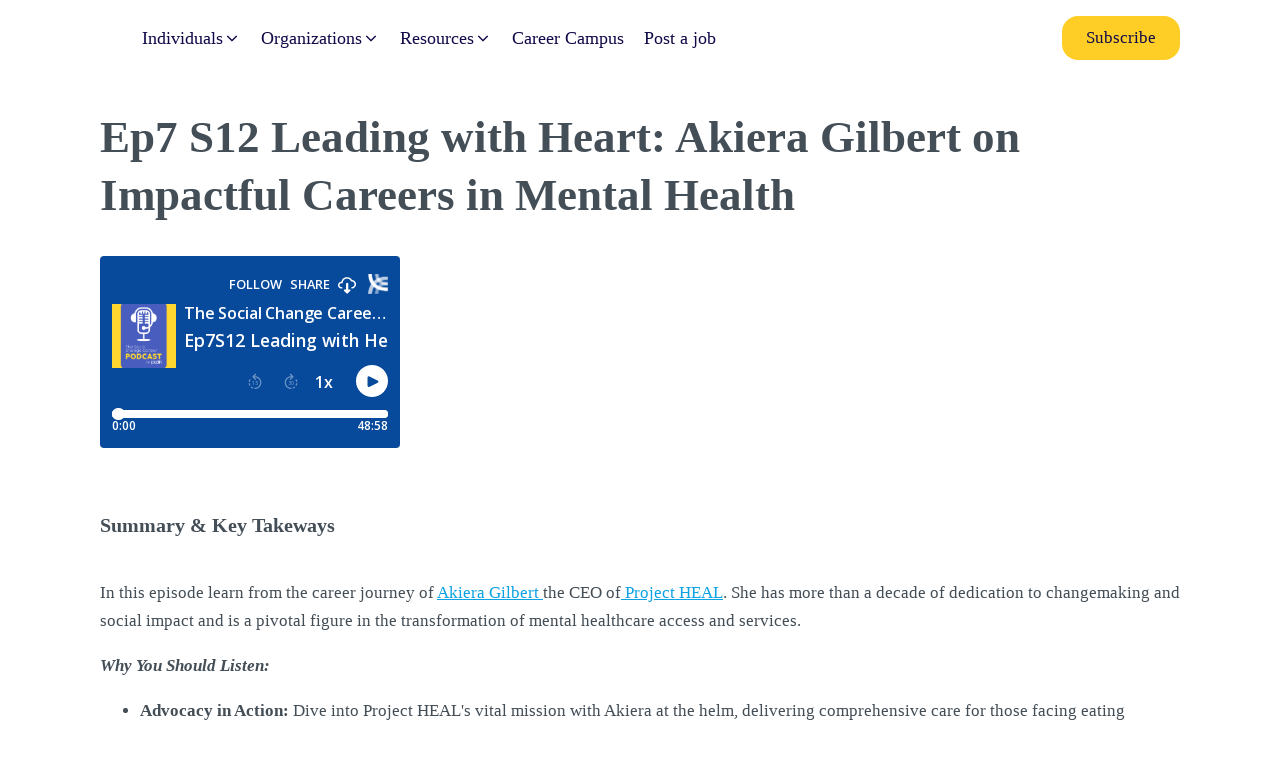

--- FILE ---
content_type: text/html; charset=UTF-8
request_url: https://pcdn.global/ep7-s12-leading-with-heart-akiera-gilbert-on-impactful-careers-in-mental-health/
body_size: 29783
content:
<!DOCTYPE html><html lang="en-US" prefix="og: https://ogp.me/ns#" ><head><meta charset="UTF-8"><meta name="viewport" content="width=device-width, initial-scale=1.0">
 <script data-optimized="1" type='text/javascript' src='https://pcdn.global/wp-content/litespeed/js/3152333b1a7cca092e21a2e58bc01669.js?ver=01669'></script> <script data-optimized="1" type="text/javascript">WebFont.load({google:{families:["Open Sans:500,700,regular,","Poppins:500,600,700,regular,"]}})</script> <title>Leading with Heart: Akiera Gilbert on Impactful Careers in Mental Health</title><meta name="description" content="In this episode learn from the career journey of Akiera Gilbert the CEO of Project HEAL. She has more than a decade of dedication to changemaking and social"/><meta name="robots" content="index, follow, max-snippet:-1, max-video-preview:-1, max-image-preview:large"/><link rel="canonical" href="https://pcdn.global/ep7-s12-leading-with-heart-akiera-gilbert-on-impactful-careers-in-mental-health/" /><meta property="og:locale" content="en_US" /><meta property="og:type" content="article" /><meta property="og:title" content="Leading with Heart: Akiera Gilbert on Impactful Careers in Mental Health" /><meta property="og:description" content="In this episode learn from the career journey of Akiera Gilbert the CEO of Project HEAL. She has more than a decade of dedication to changemaking and social" /><meta property="og:url" content="https://pcdn.global/ep7-s12-leading-with-heart-akiera-gilbert-on-impactful-careers-in-mental-health/" /><meta property="og:site_name" content="PCDN Global, Social Change Career" /><meta property="article:tag" content="mental health" /><meta property="article:tag" content="Social Impact Career Tips" /><meta property="article:section" content="PCDN Podcast" /><meta property="og:updated_time" content="2024-03-01T11:50:50-05:00" /><meta property="og:image" content="https://pcdn.global/wp-content/uploads/2024/02/Plantilla-Featured-image.png" /><meta property="og:image:secure_url" content="https://pcdn.global/wp-content/uploads/2024/02/Plantilla-Featured-image.png" /><meta property="og:image:width" content="720" /><meta property="og:image:height" content="400" /><meta property="og:image:alt" content="mental Health" /><meta property="og:image:type" content="image/png" /><meta property="article:published_time" content="2024-03-01T11:50:49-05:00" /><meta property="article:modified_time" content="2024-03-01T11:50:50-05:00" /><meta name="twitter:card" content="summary_large_image" /><meta name="twitter:title" content="Leading with Heart: Akiera Gilbert on Impactful Careers in Mental Health" /><meta name="twitter:description" content="In this episode learn from the career journey of Akiera Gilbert the CEO of Project HEAL. She has more than a decade of dedication to changemaking and social" /><meta name="twitter:image" content="https://pcdn.global/wp-content/uploads/2024/02/Plantilla-Featured-image.png" /><meta name="twitter:label1" content="Written by" /><meta name="twitter:data1" content="Craig Zelizer" /><meta name="twitter:label2" content="Time to read" /><meta name="twitter:data2" content="1 minute" /> <script type="application/ld+json" class="rank-math-schema">{"@context":"https://schema.org","@graph":[{"@type":["Organization","Person"],"@id":"https://pcdn.global/#person","name":"PCDN Global, Social Change Career","url":"https://pcdn.global"},{"@type":"WebSite","@id":"https://pcdn.global/#website","url":"https://pcdn.global","name":"PCDN Global, Social Change Career","publisher":{"@id":"https://pcdn.global/#person"},"inLanguage":"en-US"},{"@type":"ImageObject","@id":"https://pcdn.global/wp-content/uploads/2024/02/Plantilla-Featured-image.png","url":"https://pcdn.global/wp-content/uploads/2024/02/Plantilla-Featured-image.png","width":"720","height":"400","inLanguage":"en-US"},{"@type":"BreadcrumbList","@id":"https://pcdn.global/ep7-s12-leading-with-heart-akiera-gilbert-on-impactful-careers-in-mental-health/#breadcrumb","itemListElement":[{"@type":"ListItem","position":"1","item":{"@id":"http://192.168.1.154/pcdn","name":"Home"}},{"@type":"ListItem","position":"2","item":{"@id":"https://pcdn.global/category/podcast/","name":"PCDN Podcast"}},{"@type":"ListItem","position":"3","item":{"@id":"https://pcdn.global/ep7-s12-leading-with-heart-akiera-gilbert-on-impactful-careers-in-mental-health/","name":"Ep7 S12 Leading with Heart: Akiera Gilbert on Impactful Careers in Mental Health"}}]},{"@type":"WebPage","@id":"https://pcdn.global/ep7-s12-leading-with-heart-akiera-gilbert-on-impactful-careers-in-mental-health/#webpage","url":"https://pcdn.global/ep7-s12-leading-with-heart-akiera-gilbert-on-impactful-careers-in-mental-health/","name":"Leading with Heart: Akiera Gilbert on Impactful Careers in Mental Health","datePublished":"2024-03-01T11:50:49-05:00","dateModified":"2024-03-01T11:50:50-05:00","isPartOf":{"@id":"https://pcdn.global/#website"},"primaryImageOfPage":{"@id":"https://pcdn.global/wp-content/uploads/2024/02/Plantilla-Featured-image.png"},"inLanguage":"en-US","breadcrumb":{"@id":"https://pcdn.global/ep7-s12-leading-with-heart-akiera-gilbert-on-impactful-careers-in-mental-health/#breadcrumb"}},{"@type":"Person","@id":"https://pcdn.global/author/czelizer/","name":"Craig Zelizer","url":"https://pcdn.global/author/czelizer/","image":{"@type":"ImageObject","@id":"https://pcdn.global/wp-content/litespeed/avatar/ced16232b2e66738220c3506ffbc0fb2.jpg?ver=1768376949","url":"https://pcdn.global/wp-content/litespeed/avatar/ced16232b2e66738220c3506ffbc0fb2.jpg?ver=1768376949","caption":"Craig Zelizer","inLanguage":"en-US"}},{"@type":"BlogPosting","headline":"Leading with Heart: Akiera Gilbert on Impactful Careers in Mental Health","keywords":"mental Health","datePublished":"2024-03-01T11:50:49-05:00","dateModified":"2024-03-01T11:50:50-05:00","articleSection":"PCDN Podcast, Season 12","author":{"@id":"https://pcdn.global/author/czelizer/","name":"Craig Zelizer"},"publisher":{"@id":"https://pcdn.global/#person"},"description":"In this episode learn from the career journey of Akiera Gilbert the CEO of Project HEAL. She has more than a decade of dedication to changemaking and social","name":"Leading with Heart: Akiera Gilbert on Impactful Careers in Mental Health","@id":"https://pcdn.global/ep7-s12-leading-with-heart-akiera-gilbert-on-impactful-careers-in-mental-health/#richSnippet","isPartOf":{"@id":"https://pcdn.global/ep7-s12-leading-with-heart-akiera-gilbert-on-impactful-careers-in-mental-health/#webpage"},"image":{"@id":"https://pcdn.global/wp-content/uploads/2024/02/Plantilla-Featured-image.png"},"inLanguage":"en-US","mainEntityOfPage":{"@id":"https://pcdn.global/ep7-s12-leading-with-heart-akiera-gilbert-on-impactful-careers-in-mental-health/#webpage"}}]}</script> <link rel="alternate" type="application/rss+xml" title="PCDN Global, Social Change Career &raquo; Ep7 S12 Leading with Heart: Akiera Gilbert on Impactful Careers in Mental Health Comments Feed" href="https://pcdn.global/ep7-s12-leading-with-heart-akiera-gilbert-on-impactful-careers-in-mental-health/feed/" /><link rel="alternate" title="oEmbed (JSON)" type="application/json+oembed" href="https://pcdn.global/wp-json/oembed/1.0/embed?url=https%3A%2F%2Fpcdn.global%2Fep7-s12-leading-with-heart-akiera-gilbert-on-impactful-careers-in-mental-health%2F" /><link rel="alternate" title="oEmbed (XML)" type="text/xml+oembed" href="https://pcdn.global/wp-json/oembed/1.0/embed?url=https%3A%2F%2Fpcdn.global%2Fep7-s12-leading-with-heart-akiera-gilbert-on-impactful-careers-in-mental-health%2F&#038;format=xml" /><style id="litespeed-ccss">h1,h4{overflow-wrap:break-word}ul{overflow-wrap:break-word}:root{--wp--preset--font-size--normal:16px;--wp--preset--font-size--huge:42px}body{--wp--preset--color--black:#000;--wp--preset--color--cyan-bluish-gray:#abb8c3;--wp--preset--color--white:#fff;--wp--preset--color--pale-pink:#f78da7;--wp--preset--color--vivid-red:#cf2e2e;--wp--preset--color--luminous-vivid-orange:#ff6900;--wp--preset--color--luminous-vivid-amber:#fcb900;--wp--preset--color--light-green-cyan:#7bdcb5;--wp--preset--color--vivid-green-cyan:#00d084;--wp--preset--color--pale-cyan-blue:#8ed1fc;--wp--preset--color--vivid-cyan-blue:#0693e3;--wp--preset--color--vivid-purple:#9b51e0;--wp--preset--gradient--vivid-cyan-blue-to-vivid-purple:linear-gradient(135deg,rgba(6,147,227,1) 0%,#9b51e0 100%);--wp--preset--gradient--light-green-cyan-to-vivid-green-cyan:linear-gradient(135deg,#7adcb4 0%,#00d082 100%);--wp--preset--gradient--luminous-vivid-amber-to-luminous-vivid-orange:linear-gradient(135deg,rgba(252,185,0,1) 0%,rgba(255,105,0,1) 100%);--wp--preset--gradient--luminous-vivid-orange-to-vivid-red:linear-gradient(135deg,rgba(255,105,0,1) 0%,#cf2e2e 100%);--wp--preset--gradient--very-light-gray-to-cyan-bluish-gray:linear-gradient(135deg,#eee 0%,#a9b8c3 100%);--wp--preset--gradient--cool-to-warm-spectrum:linear-gradient(135deg,#4aeadc 0%,#9778d1 20%,#cf2aba 40%,#ee2c82 60%,#fb6962 80%,#fef84c 100%);--wp--preset--gradient--blush-light-purple:linear-gradient(135deg,#ffceec 0%,#9896f0 100%);--wp--preset--gradient--blush-bordeaux:linear-gradient(135deg,#fecda5 0%,#fe2d2d 50%,#6b003e 100%);--wp--preset--gradient--luminous-dusk:linear-gradient(135deg,#ffcb70 0%,#c751c0 50%,#4158d0 100%);--wp--preset--gradient--pale-ocean:linear-gradient(135deg,#fff5cb 0%,#b6e3d4 50%,#33a7b5 100%);--wp--preset--gradient--electric-grass:linear-gradient(135deg,#caf880 0%,#71ce7e 100%);--wp--preset--gradient--midnight:linear-gradient(135deg,#020381 0%,#2874fc 100%);--wp--preset--duotone--dark-grayscale:url('#wp-duotone-dark-grayscale');--wp--preset--duotone--grayscale:url('#wp-duotone-grayscale');--wp--preset--duotone--purple-yellow:url('#wp-duotone-purple-yellow');--wp--preset--duotone--blue-red:url('#wp-duotone-blue-red');--wp--preset--duotone--midnight:url('#wp-duotone-midnight');--wp--preset--duotone--magenta-yellow:url('#wp-duotone-magenta-yellow');--wp--preset--duotone--purple-green:url('#wp-duotone-purple-green');--wp--preset--duotone--blue-orange:url('#wp-duotone-blue-orange');--wp--preset--font-size--small:13px;--wp--preset--font-size--medium:20px;--wp--preset--font-size--large:36px;--wp--preset--font-size--x-large:42px}.apPluginContainer{font-family:inherit}.apPluginContainer a{font-size:14px}.apPluginContainer a{display:block}.apPluginContainer,.apPluginContainer .bsaProItems{height:auto;width:100%;clear:both;overflow:hidden}.apPluginContainer .bsaProItem{position:relative}.apPluginContainer .bsaProItem{float:left;padding:0;width:100%}.apPluginContainer .bsaProItemInner__img{background-position:center;background-size:cover}.apPluginContainer .bsaGridGutter .bsaProItem{margin:.8% 0 .8% 1.6%}.apPluginContainer .bsaProItem:first-child,.apPluginContainer .bsaProItem.bsaReset{margin-left:0!important;clear:left}.bsaProCarousel .bsaProItem.bsaReset{clear:none;margin:0!important}.bsaFloatingButton{position:relative;float:right;width:25px;height:25px}.bsaFloatingClose{position:absolute;top:0;right:0;width:25px;height:25px;background:url('/wp-content/plugins/ap-plugin-scripteo/frontend/img/close-black.png') center center no-repeat}@media (min-width:1px){.apPluginContainer.bsa-pro-col-1 .bsaGridGutter .bsaProItem{width:100%;margin:.8% 0}}@media (min-width:600px){.apPluginContainer.bsa-pro-col-1 .bsaGridGutter .bsaProItem{width:100%;margin:.8% 0}}@media (min-width:900px){.apPluginContainer.bsa-pro-col-1 .bsaGridGutter .bsaProItem{width:100%;margin:.8% 0}}@media (min-width:1200px){.apPluginContainer.bsa-pro-col-1 .bsaGridGutter .bsaProItem{width:100%;margin:.8% 0}}#bsa-block-400--290 a{margin:0;padding:0;border:0;border-radius:0;-webkit-box-shadow:none;-moz-box-shadow:none;box-shadow:none;text-decoration:none;line-height:1.25}#bsa-block-400--290.apPluginContainer .bsaProItem,#bsa-block-400--290 .bsaProItemInner__thumb,#bsa-block-400--290 .bsaProAnimateThumb{max-width:400px;max-height:290px}#bsa-block-400--290 .bsaProAnimateThumb{position:relative;width:100%;height:290px}#bsa-block-400--290 .bsaProAnimateThumb:before{content:"";display:block}#bsa-block-400--290 .bsaProItemInner__img{position:absolute;width:100%;max-height:290px;height:auto;top:0;left:0;bottom:0;right:0;background-size:100%;background-repeat:no-repeat}#bsa-block-728--90 a{margin:0;padding:0;border:0;border-radius:0;-webkit-box-shadow:none;-moz-box-shadow:none;box-shadow:none;text-decoration:none;line-height:1.25}#bsa-block-728--90.apPluginContainer .bsaProItem,#bsa-block-728--90 .bsaProItemInner__thumb,#bsa-block-728--90 .bsaProAnimateThumb{max-width:728px;max-height:90px}#bsa-block-728--90 .bsaProAnimateThumb{position:relative;width:100%;height:90px}#bsa-block-728--90 .bsaProAnimateThumb:before{content:"";display:block}#bsa-block-728--90 .bsaProItemInner__img{position:absolute;width:100%;max-height:90px;height:auto;top:0;left:0;bottom:0;right:0;background-size:100%;background-repeat:no-repeat}#bsa-block-800--90 a{margin:0;padding:0;border:0;border-radius:0;-webkit-box-shadow:none;-moz-box-shadow:none;box-shadow:none;text-decoration:none;line-height:1.25}#bsa-block-800--90.apPluginContainer .bsaProItem,#bsa-block-800--90 .bsaProItemInner__thumb,#bsa-block-800--90 .bsaProAnimateThumb{max-width:800px;max-height:90px}#bsa-block-800--90 .bsaProAnimateThumb{position:relative;width:100%;height:90px}#bsa-block-800--90 .bsaProAnimateThumb:before{content:"";display:block}#bsa-block-800--90 .bsaProItemInner__img{position:absolute;width:100%;max-height:90px;height:auto;top:0;left:0;bottom:0;right:0;background-size:100%;background-repeat:no-repeat}button,input{overflow:visible}html{line-height:1.15;-ms-text-size-adjust:100%;-webkit-text-size-adjust:100%}body,h1,h4{margin:0}header,nav,section{display:block}a{background-color:transparent;-webkit-text-decoration-skip:objects}img{border-style:none}svg:not(:root){overflow:hidden}button,input{font-size:100%;line-height:1.15;margin:0}button{text-transform:none}button,html [type=button]{-webkit-appearance:button}[type=button]::-moz-focus-inner,button::-moz-focus-inner{border-style:none;padding:0}[type=button]:-moz-focusring,button:-moz-focusring{outline:ButtonText dotted 1px}::-webkit-file-upload-button{-webkit-appearance:button;font:inherit}html{box-sizing:border-box}body{font-size:16px;color:rgba(64,64,64,1)}*,:after,:before{box-sizing:inherit}.ct-section-inner-wrap{margin-left:auto;margin-right:auto;height:100%}div.ct-fancy-icon{display:inline-flex;border-radius:50%}.ct-fancy-icon>svg{fill:currentColor}.oxy-header-wrapper{position:relative}.oxy-header-row{width:100%;display:block}.oxy-header-container{height:100%;margin-left:auto;margin-right:auto;display:flex;flex-wrap:nowrap;justify-content:flex-start;align-items:stretch}.oxy-header-center,.oxy-header-left,.oxy-header-right{display:flex;align-items:center}.oxy-header-left{justify-content:flex-start}.oxy-header-center{flex-grow:1;justify-content:center}.oxy-header-right{justify-content:flex-end}div.oxy-repeater-pages,div.oxy-repeater-pages-wrap{display:flex}.oxy-pro-menu-mobile-open-icon,.oxy-pro-menu-mobile-close-icon{display:none;align-items:center}.oxy-pro-menu-mobile-open-icon>svg,.oxy-pro-menu-mobile-close-icon>svg{fill:currentColor}.oxy-pro-menu-mobile-close-icon{position:absolute}#-back-to-top-pcdn{border_radius_border-radius:12px;border-radius:12px;box-shadow:2px 2px 16px rgba(84,96,107,.34)}#-back-to-top-pcdn{right:0;left:auto}.oxy-back-to-top{position:fixed;bottom:0;right:0;z-index:99;margin:30px;display:inline-flex;align-items:center;justify-content:center;opacity:0;visibility:hidden}.oxy-back-to-top_inner{display:inline-flex;flex-direction:column;align-items:center;color:inherit;text-decoration:none}.oxy-back-to-top_icon{display:flex;align-items:center;justify-content:center}.oxy-back-to-top_icon svg{fill:currentColor;width:1em;height:1em}#-back-to-top-pcdn{color:#110b4a;padding-left:12px;padding-right:12px;padding-bottom:12px;padding-top:12px;background-color:#fff}@media (max-width:767px){#-back-to-top-pcdn{border_radius_border-radius:12px;border-radius:12px;box-shadow:2px 2px 16px rgba(99,109,117,.25)}#-back-to-top-pcdn .oxy-back-to-top_text{font-weight:500}#-back-to-top-pcdn{right:0;left:auto}.oxy-back-to-top{position:fixed;bottom:0;right:0;z-index:99;margin:30px;display:inline-flex;align-items:center;justify-content:center;opacity:0;visibility:hidden}.oxy-back-to-top_inner{display:inline-flex;flex-direction:column;align-items:center;color:inherit;text-decoration:none}.oxy-back-to-top_icon{display:flex;align-items:center;justify-content:center}.oxy-back-to-top_icon svg{fill:currentColor;width:1em;height:1em}#-back-to-top-pcdn{margin-bottom:64px;margin-top:0;margin-right:16px;margin-left:0;background-color:#fff}}#Dynamic-data-ultimateguide .oxy-repeater-pages{font-size:12px}#container-megamenu_pcdn{text-align:left;flex-direction:row;display:flex;align-items:center}#container-sm-individuals{align-items:stretch;grid-template-columns:repeat(2,minmax(200px,1fr));grid-column-gap:20px;grid-row-gap:20px;width:100%;display:grid}#subcontainer-pcdn{align-items:stretch;justify-content:space-around}#horizontal-divider-heading-pcdn{min-height:2px;background-color:#eaecff;border-radius:16px;margin-bottom:8px}#div_block-174-179769{text-align:left;flex-direction:row;display:flex;align-items:center}#div_block-118-179769{text-align:left;flex-direction:row;display:flex;align-items:center}#div_block-121-179769{text-align:left;flex-direction:row;display:flex;align-items:center}#div_block-127-179769{text-align:left;flex-direction:row;display:flex;align-items:center}#subcontainer-services{text-align:left;align-items:stretch}#horizontal-divider-heading-services{min-height:2px;background-color:#eaecff;border-radius:16px;margin-bottom:8px}#div_block-139-179769{text-align:left;flex-direction:row;display:flex;align-items:center}#div_block-144-179769{text-align:left;flex-direction:row;display:flex;align-items:center}#container-sm-organizations{width:100%}#div_block-182-179769{align-items:stretch;grid-template-columns:repeat(2,minmax(200px,1fr));grid-column-gap:20px;grid-row-gap:0px;align-items:stretch;justify-content:space-around;width:100%;display:grid}#div_block-226-179769{text-align:left;flex-direction:row;display:flex;align-items:center}#div_block-186-179769{text-align:left;flex-direction:row;display:flex;align-items:center}#div_block-191-179769{text-align:left;flex-direction:row;display:flex;align-items:center}#div_block-196-179769{text-align:left;flex-direction:row;display:flex;align-items:center}#div_block-201-179769{text-align:left;flex-direction:row;display:flex;align-items:center}#container-resources-sm{width:100%}#subcontainer-resources{justify-items:stretch;align-items:stretch;grid-template-columns:repeat(2,minmax(200px,1fr));grid-column-gap:20px;grid-row-gap:0px;align-items:stretch;justify-content:space-around;width:100%;display:grid;text-align:justify}#div_block-235-179769{text-align:left;flex-direction:row;display:flex;align-items:center}#div_block-240-179769{text-align:left;flex-direction:row;display:flex;align-items:center}#div_block-245-179769{text-align:left;flex-direction:row;display:flex;align-items:center}#div_block-250-179769{text-align:left;flex-direction:row;display:flex;align-items:center}#div_block-255-179769{text-align:left;flex-direction:row;display:flex;align-items:center}#div_block-127-180528{text-align:left;flex-direction:row;display:flex;align-items:center}@media (max-width:991px){#container-megamenu_pcdn{flex-direction:row;display:flex;justify-content:flex-end}}@media (max-width:767px){#container-sm-individuals{align-items:stretch;grid-template-columns:repeat(1,minmax(200px,1fr));grid-column-gap:20px;grid-row-gap:20px;display:grid}}@media (max-width:767px){#container-sm-organizations{align-items:stretch;grid-template-columns:repeat(1,minmax(200px,1fr));grid-column-gap:20px;grid-row-gap:20px;display:grid}}@media (max-width:767px){#div_block-182-179769{align-items:stretch;grid-template-columns:repeat(1,minmax(200px,1fr));grid-column-gap:20px;grid-row-gap:4px;display:grid}}@media (max-width:767px){#subcontainer-resources{align-items:stretch;grid-template-columns:repeat(1,minmax(200px,1fr));grid-column-gap:20px;grid-row-gap:4px;display:grid}}#item-sm-aboutus{url-encoded:true}#item-sm-jobboard{url-encoded:true}#item-sm-upskilling{url-encoded:true}#item-sm-newsletter{url-encoded:true}#item-sm-careercampus{url-encoded:true}#item-sm-career-coaching{url-encoded:true}#item-sm-organization-abouts{url-encoded:true}#item-sm-advertise{url-encoded:true}#item-sm-postjob{url-encoded:true}#item-sm-hireus{url-encoded:true}#item-metajob_sm{url-encoded:true}#item-blog_sm{url-encoded:true}#item-careerseries_sm{url-encoded:true}#item-podcast_sm{url-encoded:true}#item-advisory-board-sm{url-encoded:true}#fancy_icon-176-179769{color:#ce2d50}#fancy_icon-176-179769>svg{width:16px;height:16px}#submenu-icon-jobboard{color:#ce2d50}#submenu-icon-jobboard>svg{width:16px;height:16px}#fancy_icon-123-179769{color:#ce2d50}#fancy_icon-123-179769>svg{width:16px;height:16px}#fancy_icon-129-179769{color:#ce2d50}#fancy_icon-129-179769>svg{width:16px;height:16px}#fancy_icon-141-179769{color:#ce2d50}#fancy_icon-141-179769>svg{width:16px;height:16px}#fancy_icon-146-179769{color:#ce2d50}#fancy_icon-146-179769>svg{width:16px;height:16px}#fancy_icon-228-179769{color:#ce2d50}#fancy_icon-228-179769>svg{width:16px;height:16px}#fancy_icon-188-179769{color:#ce2d50}#fancy_icon-188-179769>svg{width:16px;height:16px}#fancy_icon-193-179769{color:#ce2d50}#fancy_icon-193-179769>svg{width:16px;height:16px}#fancy_icon-198-179769{color:#ce2d50}#fancy_icon-198-179769>svg{width:16px;height:16px}#fancy_icon-203-179769{color:#ce2d50}#fancy_icon-203-179769>svg{width:16px;height:16px}#fancy_icon-237-179769{color:#ce2d50}#fancy_icon-237-179769>svg{width:16px;height:16px}#fancy_icon-242-179769{color:#ce2d50}#fancy_icon-242-179769>svg{width:16px;height:16px}#fancy_icon-247-179769{color:#ce2d50}#fancy_icon-247-179769>svg{width:16px;height:16px}#fancy_icon-252-179769{color:#ce2d50}#fancy_icon-252-179769>svg{width:16px;height:16px}#fancy_icon-257-179769{color:#ce2d50}#fancy_icon-257-179769>svg{width:16px;height:16px}#fancy_icon-129-180528{color:#ce2d50}#fancy_icon-129-180528>svg{width:16px;height:16px}.hamburger{font:inherit;display:inline-block;overflow:visible;margin:0;padding:15px;text-transform:none;color:inherit;border:0;background-color:transparent}.hamburger-box{position:relative;display:inline-block;width:40px;height:24px}.hamburger-inner{top:50%;display:block;margin-top:-2px}.hamburger-inner,.hamburger-inner:after,.hamburger-inner:before{position:absolute;width:40px;height:4px;border-radius:4px;background-color:#000}.hamburger-inner:after,.hamburger-inner:before{display:block;content:""}.hamburger-inner:before{top:-10px}.hamburger-inner:after{bottom:-10px}.hamburger--slider .hamburger-inner{top:2px}.hamburger--slider .hamburger-inner:before{top:10px}.hamburger--slider .hamburger-inner:after{top:20px}.oxy-burger-trigger{display:inline-block}.oxy-burger-trigger .hamburger{display:flex;padding:0;align-items:center}.oxy-burger-trigger .hamburger-box{--burger-size:1;transform:scale(var(--burger-size));-webkit-transform:scale(var(--burger-size))}.oxy-burger-trigger .hamburger-inner,.oxy-burger-trigger .hamburger-inner:after,.oxy-burger-trigger .hamburger-inner:before{will-change:transform}#-burger-trigger-108-180528{display:none}@media (max-width:991px){#-burger-trigger-108-180528 .hamburger-box{--burger-size:.8;margin-right:8px}#-burger-trigger-108-180528 .hamburger-inner,#-burger-trigger-108-180528 .hamburger-inner:after,#-burger-trigger-108-180528 .hamburger-inner:before{height:3px;background-color:#3747cb}#-burger-trigger-108-180528 .hamburger{color:#3747cb}#-burger-trigger-108-180528{display:flex;align-items:center;align-content:center}}@media (max-width:767px){#-burger-trigger-108-180528{display:flex}}#-megamenu-principal-pcdn .oxy-mega-dropdown_inner{padding-top:24px}#-megamenu-principal-pcdn .oxy-mega-dropdown_container{background-color:#fff;border_radius_border-radius:16px;border-radius:16px;box-shadow:2px 2px 24px 0px rgba(101,111,122,.08)}#-megamenu-principal-pcdn .oxy-mega-dropdown_inner{transform:translateX(-50%);left:50%;width:100%}.oxy-mega-menu{backface-visibility:hidden;-webkit-backface-visibility:hidden}.oxy-mega-dropdown{height:100%}.oxy-mega-menu_inner{display:flex;list-style:none;margin:0;padding:0;z-index:15;width:100%}.oxy-mega-dropdown{list-style:none;padding:0;margin:0}.oxy-mega-dropdown_container{background-color:#fff}.oxy-mega-dropdown_link{display:flex;align-items:center;color:inherit;padding:5px 10px;position:relative;outline:none}.oxy-mega-dropdown_link-text{white-space:nowrap}.oxy-mega-dropdown_inner{display:block;position:absolute;left:0;visibility:hidden;opacity:0}.oxy-header-container.oxy-mega-dropdown_content{padding-left:0;padding-right:0;flex-wrap:wrap}.oxy-mega-dropdown .oxy-header-container{height:auto}.oxy-mega-dropdown_container{--dropdown-container-translatey:0;--dropdown-container-scale:1;--dropdown-container-translatex:0;will-change:opacity,transform}.oxy-mega-dropdown_content{--dropdown-content-translatey:0;--dropdown-content-scale:1;--dropdown-content-translatex:0;backface-visibility:hidden;-webkit-backface-visibility:hidden}.oxy-mega-dropdown_icon{display:flex}.oxy-mega-dropdown_icon svg{height:1em;width:1em;fill:currentColor}@media (min-width:992px){#-megamenu-principal-pcdn{display:flex;backface-visibility:hidden;-webkit-backface-visibility:hidden}}@media (max-width:991px){#-megamenu-principal-pcdn{background-color:var(--megamenu-responsive-background)}#-megamenu-principal-pcdn .oxy-mega-menu_inner{flex-direction:column;width:100%}#-megamenu-principal-pcdn .oxy-mega-dropdown_link{display:flex;justify-content:space-between;width:100%}#-megamenu-principal-pcdn .oxy-mega-dropdown_inner{position:static;opacity:1;visibility:visible;transform:none}#-megamenu-principal-pcdn .oxy-mega-dropdown_content{transform:none;opacity:1}#-megamenu-principal-pcdn .oxy-mega-dropdown .oxy-mega-dropdown_link+.oxy-mega-dropdown_inner.oxy-header-container{display:none;width:100%;max-width:100%;padding-left:0;padding-right:0;max-height:none;height:auto;transform:none;left:0;right:0}#-megamenu-principal-pcdn .oxy-mega-dropdown_inner{display:none;width:100%;max-width:100%;padding-top:0}#-megamenu-principal-pcdn .oxy-mega-dropdown_container{box-shadow:none;transform:none;visibility:visible;opacity:1}#-megamenu-principal-pcdn.oxy-mega-menu{display:none;backface-visibility:unset;-webkit-backface-visibility:unset;position:absolute;width:100%;left:0;top:100%;z-index:2}#-megamenu-principal-pcdn .oxy-mega-dropdown{width:100%}}@media (max-width:991px){#-megamenu-principal-pcdn .oxy-mega-dropdown_link{padding-left:16px;padding-right:16px;padding-top:12px;padding-bottom:12px}#-megamenu-principal-pcdn{--megamenu-responsive-background:#fff}#-megamenu-principal-pcdn{box-shadow:0px 32px 16px 0px rgba(89,76,40,.24)}}@media (max-width:767px){#-megamenu-principal-pcdn{--megamenu-responsive-background:#fff}}#-mega-dropdown-113-180528{display:none}@media (max-width:991px){#-mega-dropdown-113-180528{display:flex}}@media (max-width:767px){#-mega-dropdown-113-180528 .oxy-mega-dropdown_link{text-decoration:none;font-size:1.1em;text-align:center;color:#110b4a}#-mega-dropdown-113-180528{background-color:#ffce26;margin-top:15px}}#menu_mobile_version_internas{display:none}@media (max-width:991px){#container_megamenu_internas{display:none}}@media (max-width:991px){#menu_mobile_version_internas{display:flex}}#link-section-interna-logo{url-encoded:true}#btn_suscription_internas{background-color:#ffce26;color:#110b4a;font-weight:500;url-encoded:true}@media (max-width:991px){#btn_suscription_internas{margin-left:32px}}@media (max-width:767px){#btn_suscription_internas{display:none}}#logo-pcdn-headerinterno{height:40px;width:auto;margin-right:32px}#content-post-blog>.ct-section-inner-wrap{align-items:center}#content-post-blog{text-align:left}#div-divisor-head{width:100%;background-color:#eaecff;height:15px;min-height:15px}#container-content-post{width:68%;padding-top:32px;padding-bottom:64px}#div-block-tag-post{text-align:left;flex-direction:row;display:flex;align-items:center;padding-top:8px;padding-left:16px;padding-right:16px;padding-bottom:8px;background-color:#f3f3f4}#block-meta-data-post{text-align:left;flex-direction:row;display:flex}#block-author-post{text-align:left;flex-direction:row;display:flex}#block-date-post-info{flex-direction:row;display:flex;align-items:center}#featured-image-post{width:100%;height:400px;background-repeat:no-repeat;background-position:50% 50%}@media (max-width:767px){#container-content-post{width:100%;padding-top:24px;padding-bottom:40px}}@media (max-width:479px){#div-block-tag-post{flex-direction:column;display:flex;align-items:flex-start}}@media (max-width:479px){#block-meta-data-post{flex-direction:column;display:flex}}@media (max-width:479px){#point-divisor-metadata{display:none}}@media (max-width:479px){#featured-image-post{height:250px}}#heading-post-title-blog{color:#110b4a;font-size:2.5rem}#circle-divisor-metadata{font-size:1.2rem;color:#110b4a}@media (max-width:767px){#heading-post-title-blog{font-size:2rem}}#name-author-post{color:#3747cb;font-weight:600}#icon-calendar-date-metadata>svg{width:24px;height:24px}#codeads_top_blog{width:100%;padding-top:24px;padding-bottom:24px;height:auto}.ct-section{width:100%;background-size:cover;background-repeat:repeat}.ct-section>.ct-section-inner-wrap{display:flex;flex-direction:column;align-items:flex-start}.ct-div-block{display:flex;flex-wrap:nowrap;flex-direction:column;align-items:flex-start}.ct-link{display:flex;flex-wrap:wrap;text-align:center;text-decoration:none;flex-direction:column;align-items:center;justify-content:center}.ct-image{max-width:100%}.ct-fancy-icon>svg{width:55px;height:55px}.ct-span{display:inline-block;text-decoration:inherit}@media screen and (-ms-high-contrast:active),(-ms-high-contrast:none){.ct-div-block,.ct-text-block,.ct-headline{max-width:100%}img{flex-shrink:0}body *{min-height:1px}}.oxy-pro-menu .oxy-pro-menu-mobile-open-icon svg{width:30px;height:30px}.oxy-pro-menu .oxy-pro-menu-mobile-open-icon{padding-top:15px;padding-right:15px;padding-bottom:15px;padding-left:15px}.oxy-pro-menu .oxy-pro-menu-mobile-close-icon{top:20px;left:20px}.oxy-pro-menu .oxy-pro-menu-mobile-close-icon svg{width:24px;height:24px}.ct-section-inner-wrap,.oxy-header-container{max-width:1120px}body{font-family:'Open Sans'}body{line-height:1.7;font-size:17px;font-weight:400;color:#444e57}h1,h4{font-family:'Poppins';font-size:2.8rem;font-weight:700;line-height:1.3}h4{font-size:2.1rem;font-weight:500;line-height:1.4}h4{font-size:1.6rem}h4{font-size:20px}a{color:#0da2e3;text-decoration:underline}.ct-link{text-decoration:}.ct-section-inner-wrap{padding-right:20px;padding-left:20px}.oxy-header-container{padding-right:20px;padding-left:20px}.p-tb-16{padding-top:16px;padding-bottom:16px}.m-b-32{margin-bottom:32px}.m-b-16{margin-bottom:16px}.br-16{border-radius:16px}.br-8{border-radius:8px}.m-r-8{margin-right:8px}.m-r-16{margin-right:16px}.shadow-light{box-shadow:2px 2px 24px 2px rgba(216,219,237,.32)}.item-mega-menu-class .oxy-mega-dropdown_container .oxy-mega-dropdown_content{padding-top:24px;padding-left:24px;padding-right:24px;padding-bottom:24px}.item-mega-menu-class .oxy-mega-dropdown_link{font-family:'Poppins';text-decoration:none;color:#110b4a;font-size:1.05em}@media (max-width:767px){.item-mega-menu-class .oxy-mega-dropdown_container .oxy-mega-dropdown_content{padding-top:16px;padding-left:8px;padding-right:8px;padding-bottom:8px}}.btn-small-ghost{padding-top:8px;padding-bottom:8px;padding-left:24px;padding-right:24px;color:#110b4a}.mm-subitem-label{color:#110b4a;font-weight:600;font-size:1.05em}.mm-subitem-description{color:#444e57;font-size:.95em}.mm-subitem-global{padding-top:12px;padding-left:12px;padding-right:12px;padding-bottom:12px;text-align:left}.mm-subitem-global:not(.ct-section):not(.oxy-easy-posts){display:flex;flex-direction:column;align-items:flex-start}.br-12{border-radius:12px}.mm-headline-submenu{color:#ce2d50;font-weight:600;padding-left:12px;padding-bottom:8px}li{display:app!important}html,body{height:100%}body{display:-webkit-box;display:-ms-flexbox;display:flex;-webkit-box-orient:vertical;-webkit-box-direction:normal;-ms-flex-direction:column;flex-direction:column}input{height:45px;width:100%;min-width:100%}.bsaProContainer-5{display:none}.bsaProCarousel-5{max-width:728px;width:100%;overflow:hidden;margin:0 auto}.bsaProContainer-1{display:none}.bsaProCarousel-1{max-width:728px;width:100%;overflow:hidden;margin:0 auto}.bsaProContainer-2{display:none}.bsaProFloating-2{position:fixed;max-width:320px;width:90%;z-index:10000;bottom:15px;right:15px}.fluentform .ff-el-input--label{display:inline-block;margin-bottom:5px;position:relative}.fluentform .ff-el-input--label.ff-el-is-required.asterisk-right label:after{content:" *";color:#f56c6c;margin-left:3px}.fluentform .ff-el-input--label label{margin-bottom:0;display:inline-block;font-weight:600;line-height:inherit}.ff-errors-in-stack{margin-top:15px;display:none}.fluentform *{box-sizing:border-box}.fluentform label{font-weight:400}.fluentform div.ff-el-form-hide_label>.ff-el-input--label{display:none;visibility:hidden}.oxy-repeater-pages-wrap{display:none!important}</style><link rel="preload" data-asynced="1" data-optimized="2" as="style" onload="this.onload=null;this.rel='stylesheet'" href="https://pcdn.global/wp-content/litespeed/css/3b3e73f21715b574304957b373641138.css?ver=bf529" /><script>!function(a){"use strict";var b=function(b,c,d){function e(a){return h.body?a():void setTimeout(function(){e(a)})}function f(){i.addEventListener&&i.removeEventListener("load",f),i.media=d||"all"}var g,h=a.document,i=h.createElement("link");if(c)g=c;else{var j=(h.body||h.getElementsByTagName("head")[0]).childNodes;g=j[j.length-1]}var k=h.styleSheets;i.rel="stylesheet",i.href=b,i.media="only x",e(function(){g.parentNode.insertBefore(i,c?g:g.nextSibling)});var l=function(a){for(var b=i.href,c=k.length;c--;)if(k[c].href===b)return a();setTimeout(function(){l(a)})};return i.addEventListener&&i.addEventListener("load",f),i.onloadcssdefined=l,l(f),i};"undefined"!=typeof exports?exports.loadCSS=b:a.loadCSS=b}("undefined"!=typeof global?global:this);!function(a){if(a.loadCSS){var b=loadCSS.relpreload={};if(b.support=function(){try{return a.document.createElement("link").relList.supports("preload")}catch(b){return!1}},b.poly=function(){for(var b=a.document.getElementsByTagName("link"),c=0;c<b.length;c++){var d=b[c];"preload"===d.rel&&"style"===d.getAttribute("as")&&(a.loadCSS(d.href,d,d.getAttribute("media")),d.rel=null)}},!b.support()){b.poly();var c=a.setInterval(b.poly,300);a.addEventListener&&a.addEventListener("load",function(){b.poly(),a.clearInterval(c)}),a.attachEvent&&a.attachEvent("onload",function(){a.clearInterval(c)})}}}(this);</script> <style id='wp-block-image-inline-css' type='text/css'>.wp-block-image>a,.wp-block-image>figure>a{display:inline-block}.wp-block-image img{box-sizing:border-box;height:auto;max-width:100%;vertical-align:bottom}@media not (prefers-reduced-motion){.wp-block-image img.hide{visibility:hidden}.wp-block-image img.show{animation:show-content-image .4s}}.wp-block-image[style*=border-radius] img,.wp-block-image[style*=border-radius]>a{border-radius:inherit}.wp-block-image.has-custom-border img{box-sizing:border-box}.wp-block-image.aligncenter{text-align:center}.wp-block-image.alignfull>a,.wp-block-image.alignwide>a{width:100%}.wp-block-image.alignfull img,.wp-block-image.alignwide img{height:auto;width:100%}.wp-block-image .aligncenter,.wp-block-image .alignleft,.wp-block-image .alignright,.wp-block-image.aligncenter,.wp-block-image.alignleft,.wp-block-image.alignright{display:table}.wp-block-image .aligncenter>figcaption,.wp-block-image .alignleft>figcaption,.wp-block-image .alignright>figcaption,.wp-block-image.aligncenter>figcaption,.wp-block-image.alignleft>figcaption,.wp-block-image.alignright>figcaption{caption-side:bottom;display:table-caption}.wp-block-image .alignleft{float:left;margin:.5em 1em .5em 0}.wp-block-image .alignright{float:right;margin:.5em 0 .5em 1em}.wp-block-image .aligncenter{margin-left:auto;margin-right:auto}.wp-block-image :where(figcaption){margin-bottom:1em;margin-top:.5em}.wp-block-image.is-style-circle-mask img{border-radius:9999px}@supports ((-webkit-mask-image:none) or (mask-image:none)) or (-webkit-mask-image:none){.wp-block-image.is-style-circle-mask img{border-radius:0;-webkit-mask-image:url('data:image/svg+xml;utf8,<svg viewBox="0 0 100 100" xmlns="http://www.w3.org/2000/svg"><circle cx="50" cy="50" r="50"/></svg>');mask-image:url('data:image/svg+xml;utf8,<svg viewBox="0 0 100 100" xmlns="http://www.w3.org/2000/svg"><circle cx="50" cy="50" r="50"/></svg>');mask-mode:alpha;-webkit-mask-position:center;mask-position:center;-webkit-mask-repeat:no-repeat;mask-repeat:no-repeat;-webkit-mask-size:contain;mask-size:contain}}:root :where(.wp-block-image.is-style-rounded img,.wp-block-image .is-style-rounded img){border-radius:9999px}.wp-block-image figure{margin:0}.wp-lightbox-container{display:flex;flex-direction:column;position:relative}.wp-lightbox-container img{cursor:zoom-in}.wp-lightbox-container img:hover+button{opacity:1}.wp-lightbox-container button{align-items:center;backdrop-filter:blur(16px) saturate(180%);background-color:#5a5a5a40;border:none;border-radius:4px;cursor:zoom-in;display:flex;height:20px;justify-content:center;opacity:0;padding:0;position:absolute;right:16px;text-align:center;top:16px;width:20px;z-index:100}@media not (prefers-reduced-motion){.wp-lightbox-container button{transition:opacity .2s ease}}.wp-lightbox-container button:focus-visible{outline:3px auto #5a5a5a40;outline:3px auto -webkit-focus-ring-color;outline-offset:3px}.wp-lightbox-container button:hover{cursor:pointer;opacity:1}.wp-lightbox-container button:focus{opacity:1}.wp-lightbox-container button:focus,.wp-lightbox-container button:hover,.wp-lightbox-container button:not(:hover):not(:active):not(.has-background){background-color:#5a5a5a40;border:none}.wp-lightbox-overlay{box-sizing:border-box;cursor:zoom-out;height:100vh;left:0;overflow:hidden;position:fixed;top:0;visibility:hidden;width:100%;z-index:100000}.wp-lightbox-overlay .close-button{align-items:center;cursor:pointer;display:flex;justify-content:center;min-height:40px;min-width:40px;padding:0;position:absolute;right:calc(env(safe-area-inset-right) + 16px);top:calc(env(safe-area-inset-top) + 16px);z-index:5000000}.wp-lightbox-overlay .close-button:focus,.wp-lightbox-overlay .close-button:hover,.wp-lightbox-overlay .close-button:not(:hover):not(:active):not(.has-background){background:none;border:none}.wp-lightbox-overlay .lightbox-image-container{height:var(--wp--lightbox-container-height);left:50%;overflow:hidden;position:absolute;top:50%;transform:translate(-50%,-50%);transform-origin:top left;width:var(--wp--lightbox-container-width);z-index:9999999999}.wp-lightbox-overlay .wp-block-image{align-items:center;box-sizing:border-box;display:flex;height:100%;justify-content:center;margin:0;position:relative;transform-origin:0 0;width:100%;z-index:3000000}.wp-lightbox-overlay .wp-block-image img{height:var(--wp--lightbox-image-height);min-height:var(--wp--lightbox-image-height);min-width:var(--wp--lightbox-image-width);width:var(--wp--lightbox-image-width)}.wp-lightbox-overlay .wp-block-image figcaption{display:none}.wp-lightbox-overlay button{background:none;border:none}.wp-lightbox-overlay .scrim{background-color:#fff;height:100%;opacity:.9;position:absolute;width:100%;z-index:2000000}.wp-lightbox-overlay.active{visibility:visible}@media not (prefers-reduced-motion){.wp-lightbox-overlay.active{animation:turn-on-visibility .25s both}.wp-lightbox-overlay.active img{animation:turn-on-visibility .35s both}.wp-lightbox-overlay.show-closing-animation:not(.active){animation:turn-off-visibility .35s both}.wp-lightbox-overlay.show-closing-animation:not(.active) img{animation:turn-off-visibility .25s both}.wp-lightbox-overlay.zoom.active{animation:none;opacity:1;visibility:visible}.wp-lightbox-overlay.zoom.active .lightbox-image-container{animation:lightbox-zoom-in .4s}.wp-lightbox-overlay.zoom.active .lightbox-image-container img{animation:none}.wp-lightbox-overlay.zoom.active .scrim{animation:turn-on-visibility .4s forwards}.wp-lightbox-overlay.zoom.show-closing-animation:not(.active){animation:none}.wp-lightbox-overlay.zoom.show-closing-animation:not(.active) .lightbox-image-container{animation:lightbox-zoom-out .4s}.wp-lightbox-overlay.zoom.show-closing-animation:not(.active) .lightbox-image-container img{animation:none}.wp-lightbox-overlay.zoom.show-closing-animation:not(.active) .scrim{animation:turn-off-visibility .4s forwards}}@keyframes show-content-image{0%{visibility:hidden}99%{visibility:hidden}to{visibility:visible}}@keyframes turn-on-visibility{0%{opacity:0}to{opacity:1}}@keyframes turn-off-visibility{0%{opacity:1;visibility:visible}99%{opacity:0;visibility:visible}to{opacity:0;visibility:hidden}}@keyframes lightbox-zoom-in{0%{transform:translate(calc((-100vw + var(--wp--lightbox-scrollbar-width))/2 + var(--wp--lightbox-initial-left-position)),calc(-50vh + var(--wp--lightbox-initial-top-position))) scale(var(--wp--lightbox-scale))}to{transform:translate(-50%,-50%) scale(1)}}@keyframes lightbox-zoom-out{0%{transform:translate(-50%,-50%) scale(1);visibility:visible}99%{visibility:visible}to{transform:translate(calc((-100vw + var(--wp--lightbox-scrollbar-width))/2 + var(--wp--lightbox-initial-left-position)),calc(-50vh + var(--wp--lightbox-initial-top-position))) scale(var(--wp--lightbox-scale));visibility:hidden}}
/*# sourceURL=https://pcdn.global/wp-includes/blocks/image/style.min.css */</style><link rel='stylesheet' id='ap_plugin_main_stylesheet-css' href='https://pcdn.global/wp-content/plugins/ap-plugin-scripteo/frontend/css/asset/style.css' type='text/css' media='all' /><link rel='stylesheet' id='ap_plugin_user_panel-css' href='https://pcdn.global/wp-content/plugins/ap-plugin-scripteo/frontend/css/asset/user-panel.css' type='text/css' media='all' /><link rel='stylesheet' id='ap_plugin_template_stylesheet-css' href='https://pcdn.global/wp-content/plugins/ap-plugin-scripteo/frontend/css/all.css' type='text/css' media='all' /><link rel='stylesheet' id='ap_plugin_animate_stylesheet-css' href='https://pcdn.global/wp-content/plugins/ap-plugin-scripteo/frontend/css/asset/animate.css' type='text/css' media='all' /><link rel='stylesheet' id='ap_plugin_chart_stylesheet-css' href='https://pcdn.global/wp-content/plugins/ap-plugin-scripteo/frontend/css/asset/chart.css' type='text/css' media='all' /><link rel='stylesheet' id='ap_plugin_carousel_stylesheet-css' href='https://pcdn.global/wp-content/plugins/ap-plugin-scripteo/frontend/css/asset/bsa.carousel.css' type='text/css' media='all' /><link rel='stylesheet' id='ap_plugin_materialize_stylesheet-css' href='https://pcdn.global/wp-content/plugins/ap-plugin-scripteo/frontend/css/asset/material-design.css' type='text/css' media='all' /> <script type="text/javascript" src="https://pcdn.global/wp-includes/js/jquery/jquery.min.js" id="jquery-core-js"></script> <script data-optimized="1" type="text/javascript" src="https://pcdn.global/wp-content/litespeed/js/e20771b4df168ea3da011976cb6bc8f3.js?ver=bc8f3" id="jquery-migrate-js"></script> <script data-optimized="1" type="text/javascript" id="thickbox-js-extra">var thickboxL10n={"next":"Next \u003E","prev":"\u003C Prev","image":"Image","of":"of","close":"Close","noiframes":"This feature requires inline frames. You have iframes disabled or your browser does not support them.","loadingAnimation":"https://pcdn.global/wp-includes/js/thickbox/loadingAnimation.gif"}</script> <script data-optimized="1" type="text/javascript" src="https://pcdn.global/wp-content/litespeed/js/51b725a033ab1d747227b3913ffcc2a3.js?ver=cc2a3" id="thickbox-js"></script> <script data-optimized="1" type="text/javascript" src="https://pcdn.global/wp-content/litespeed/js/c567407c361f65c95ec698756d0951e9.js?ver=951e9" id="underscore-js"></script> <script data-optimized="1" type="text/javascript" src="https://pcdn.global/wp-content/litespeed/js/38a986bffc5128c0ab2b88bc09214d9a.js?ver=14d9a" id="shortcode-js"></script> <script data-optimized="1" type="text/javascript" src="https://pcdn.global/wp-content/litespeed/js/920e7f56cb9bcea75eb0e4cf73e01bfa.js?ver=01bfa" id="media-upload-js"></script> <script data-optimized="1" type="text/javascript" id="ap_plugin_js_script-js-extra">var bsa_object={"ajax_url":"https://pcdn.global/wp-admin/admin-ajax.php"}</script> <script type="text/javascript" src="https://pcdn.global/wp-content/plugins/ap-plugin-scripteo/frontend/js/script.js" id="ap_plugin_js_script-js"></script> <script type="text/javascript" src="https://pcdn.global/wp-content/plugins/ap-plugin-scripteo/frontend/js/chart.js" id="ap_plugin_chart_js_script-js"></script> <script type="text/javascript" src="https://pcdn.global/wp-content/plugins/ap-plugin-scripteo/frontend/js/jquery.simplyscroll.js" id="ap_plugin_simply_scroll_js_script-js"></script> <script data-optimized="1" type="text/javascript" id="cookie-law-info-js-extra">var Cli_Data={"nn_cookie_ids":[],"cookielist":[],"non_necessary_cookies":[],"ccpaEnabled":"1","ccpaRegionBased":"","ccpaBarEnabled":"1","strictlyEnabled":["necessary","obligatoire"],"ccpaType":"ccpa_gdpr","js_blocking":"","custom_integration":"","triggerDomRefresh":"","secure_cookies":""};var cli_cookiebar_settings={"animate_speed_hide":"500","animate_speed_show":"500","background":"#FFF","border":"#b1a6a6c2","border_on":"","button_1_button_colour":"#000","button_1_button_hover":"#000000","button_1_link_colour":"#fff","button_1_as_button":"1","button_1_new_win":"","button_2_button_colour":"#333","button_2_button_hover":"#292929","button_2_link_colour":"#444","button_2_as_button":"","button_2_hidebar":"","button_3_button_colour":"#000","button_3_button_hover":"#000000","button_3_link_colour":"#fff","button_3_as_button":"1","button_3_new_win":"","button_4_button_colour":"#000","button_4_button_hover":"#000000","button_4_link_colour":"#62a329","button_4_as_button":"","button_7_button_colour":"#61a229","button_7_button_hover":"#4e8221","button_7_link_colour":"#fff","button_7_as_button":"1","button_7_new_win":"","font_family":"inherit","header_fix":"","notify_animate_hide":"1","notify_animate_show":"","notify_div_id":"#cookie-law-info-bar","notify_position_horizontal":"right","notify_position_vertical":"bottom","scroll_close":"","scroll_close_reload":"","accept_close_reload":"","reject_close_reload":"","showagain_tab":"","showagain_background":"#fff","showagain_border":"#000","showagain_div_id":"#cookie-law-info-again","showagain_x_position":"100px","text":"#000","show_once_yn":"","show_once":"10000","logging_on":"","as_popup":"","popup_overlay":"1","bar_heading_text":"","cookie_bar_as":"banner","popup_showagain_position":"bottom-right","widget_position":"left"};var log_object={"ajax_url":"https://pcdn.global/wp-admin/admin-ajax.php"}</script> <script data-optimized="1" type="text/javascript" src="https://pcdn.global/wp-content/litespeed/js/fce3d33a9559f83e5cee392e2892d2c1.js?ver=2d2c1" id="cookie-law-info-js"></script> <script data-optimized="1" type="text/javascript" id="cookie-law-info-ccpa-js-extra">var ccpa_data={"opt_out_prompt":"Do you really wish to opt out?","opt_out_confirm":"Confirm","opt_out_cancel":"Cancel"}</script> <script data-optimized="1" type="text/javascript" src="https://pcdn.global/wp-content/litespeed/js/ced6eb3588272cd4439f7f4301c12384.js?ver=12384" id="cookie-law-info-ccpa-js"></script> <script data-optimized="1" type="text/javascript" id="if-so-js-before">var nonce="fa08398016";var ifso_nonce="fa08398016";var ajaxurl="https://pcdn.global/wp-admin/admin-ajax.php";var ifso_page_url=window.location.href;var isAnalyticsOn=!0;var isPageVisitedOn=0;var isVisitCountEnabled=1;var referrer_for_pageload=document.referrer;var ifso_attrs_for_ajax=["ga4","the_content"]</script> <script data-optimized="1" type="text/javascript" src="https://pcdn.global/wp-content/litespeed/js/1cfc88374dbdd627468fabbd7c6cce46.js?ver=cce46" id="if-so-js"></script> <link rel="https://api.w.org/" href="https://pcdn.global/wp-json/" /><link rel="alternate" title="JSON" type="application/json" href="https://pcdn.global/wp-json/wp/v2/posts/184246" /><link rel="EditURI" type="application/rsd+xml" title="RSD" href="https://pcdn.global/xmlrpc.php?rsd" /><meta name="generator" content="WordPress 6.9" /><link rel='shortlink' href='https://pcdn.global/?p=184246' />
<noscript><style>.wp-grid-builder .wpgb-card.wpgb-card-hidden .wpgb-card-wrapper{opacity:1!important;visibility:visible!important;transform:none!important}.wpgb-facet {opacity:1!important;pointer-events:auto!important}.wpgb-facet *:not(.wpgb-pagination-facet){display:none}</style></noscript> <script async src="https://www.googletagmanager.com/gtag/js?id=UA-72761803-2"></script> <script>window.dataLayer = window.dataLayer || [];
  function gtag(){dataLayer.push(arguments);}
  gtag('js', new Date());

  gtag('config', 'UA-72761803-2');</script>  <script>(function(h,o,t,j,a,r){h.hj=h.hj||function(){(h.hj.q=h.hj.q||[]).push(arguments)};h._hjSettings={hjid:1498167,hjsv:6};a=o.getElementsByTagName('head')[0];r=o.createElement('script');r.async=1;r.src=t+h._hjSettings.hjid+j+h._hjSettings.hjsv;a.appendChild(r)})(window,document,'https://static.hotjar.com/c/hotjar-','.js?sv=')</script> <script src="https://ajax.googleapis.com/ajax/libs/jquery/1.11.3/jquery.min.js"></script> </head><body class="wp-singular post-template-default single single-post postid-184246 single-format-standard wp-theme-oxygen-is-not-a-theme  wp-embed-responsive oxygen-body" ><header id="header-interno-generalpcdn" class="oxy-header-wrapper oxy-overlay-header oxy-header p-tb-16" ><div id="row_interno_header" class="oxy-header-row" ><div class="oxy-header-container"><div id="_header_left-3-179779" class="oxy-header-left" ><a id="link-section-interna-logo" class="ct-link" href="https://pcdn.global"   ><img data-lazyloaded="1" src="[data-uri]" id="logo-pcdn-headerinterno" alt="" data-src="https://pcdn.global/wp-content/uploads/2022/05/Logo-PCDN-Principal.svg" class="ct-image"/></a><div id="container_megamenu_internas" class="ct-div-block" ><div id="container-megamenu_pcdn" class="ct-div-block" ><nav id="-megamenu-principal-pcdn" class="oxy-mega-menu " ><ul class="oxy-inner-content oxy-mega-menu_inner" data-trigger=".oxy-burger-trigger" data-hovertabs="true" data-odelay="0" data-cdelay="50" data-duration="300" data-mouseover="true" data-hash-close="false" data-auto-aria="true" data-type="individual" ><li id="-mega-item-individual" class="oxy-mega-dropdown item-mega-menu-class " ><a  href="#dropdown" class="oxy-mega-dropdown_link " data-disable-link="disable" data-expanded="disable" ><span class="oxy-mega-dropdown_link-text">Individuals</span><span class="oxy-mega-dropdown_icon"><svg id="icon-mega-item-individual"><use xlink:href="#FontAwesomeicon-angle-down"></use></svg></span></a><div class="oxy-mega-dropdown_inner oxy-header-container" data-icon="FontAwesomeicon-angle-down"><div class="oxy-mega-dropdown_container"><div class="oxy-inner-content oxy-mega-dropdown_content oxy-header-container"><div id="container-sm-individuals" class="ct-div-block" ><div id="subcontainer-pcdn" class="ct-div-block" ><h4 id="headline-pcdn-top" class="ct-headline mm-headline-submenu">PCDN</h4><div id="horizontal-divider-heading-pcdn" class="ct-div-block" ></div><a id="item-sm-aboutus" class="ct-link mm-subitem-global br-12" href="https://pcdn.global/learn/about-us/"   ><div id="div_block-174-179769" class="ct-div-block mm-subitem-label" ><div id="text_block-175-179769" class="ct-text-block m-r-8" >About us<br></div><div id="fancy_icon-176-179769" class="ct-fancy-icon mm-subitem-label" ><svg id="svg-fancy_icon-176-179769"><use xlink:href="#LinearSeticol-right-2"></use></svg></div></div><div id="text_block-177-179769" class="ct-text-block mm-subitem-description" >Who we are are why we do what we do</div></a><a id="item-sm-jobboard" class="ct-link mm-subitem-global br-12" href="https://jobs.pcdn.global/"   ><div id="div_block-118-179769" class="ct-div-block mm-subitem-label" ><div id="text_block-116-179769" class="ct-text-block m-r-8" >Job Board<br></div><div id="submenu-icon-jobboard" class="ct-fancy-icon mm-subitem-label" ><svg id="svg-submenu-icon-jobboard"><use xlink:href="#LinearSeticol-right-2"></use></svg></div></div><div id="text_block-117-179769" class="ct-text-block mm-subitem-description" >Find your next Impact Job or internship</div></a><a id="item-sm-upskilling" class="ct-link mm-subitem-global br-12" href="https://pcdn.global/opportunities/"   ><div id="div_block-121-179769" class="ct-div-block mm-subitem-label" ><div id="text_block-122-179769" class="ct-text-block m-r-8" >Upskilling Board<br></div><div id="fancy_icon-123-179769" class="ct-fancy-icon mm-subitem-label" ><svg id="svg-fancy_icon-123-179769"><use xlink:href="#LinearSeticol-right-2"></use></svg></div></div><div id="text_block-124-179769" class="ct-text-block mm-subitem-description" >Continue upskilling through fellowships, grad programs, training &amp; events.</div></a><a id="item-sm-newsletter" class="ct-link mm-subitem-global br-12" href="https://pcdn.global/subscribe/"   ><div id="div_block-127-179769" class="ct-div-block mm-subitem-label" ><div id="text_block-128-179769" class="ct-text-block m-r-8" >Newsletter<br></div><div id="fancy_icon-129-179769" class="ct-fancy-icon mm-subitem-label" ><svg id="svg-fancy_icon-129-179769"><use xlink:href="#LinearSeticol-right-2"></use></svg></div></div><div id="text_block-130-179769" class="ct-text-block mm-subitem-description" >Get the world’s best curated opps every week in your inbox.</div></a></div><div id="subcontainer-services" class="ct-div-block" ><h4 id="headline-services-top" class="ct-headline mm-headline-submenu">SERVICES</h4><div id="horizontal-divider-heading-services" class="ct-div-block" ></div><a id="item-sm-careercampus" class="ct-link mm-subitem-global br-12" href="https://pcdn.global/launching-pcdn-career-campus/"   ><div id="div_block-139-179769" class="ct-div-block mm-subitem-label" ><div id="text_block-140-179769" class="ct-text-block m-r-8" >Career Campus<br></div><div id="fancy_icon-141-179769" class="ct-fancy-icon mm-subitem-label" ><svg id="svg-fancy_icon-141-179769"><use xlink:href="#LinearSeticol-right-2"></use></svg></div></div><div id="text_block-142-179769" class="ct-text-block mm-subitem-description" >The perfect combination of career opps, support and community.</div></a><a id="item-sm-career-coaching" class="ct-link mm-subitem-global br-12" href="https://pcdn.global/career-services/coaching/"   ><div id="div_block-144-179769" class="ct-div-block mm-subitem-label" ><div id="text_block-145-179769" class="ct-text-block m-r-8" >Career Coaching<br></div><div id="fancy_icon-146-179769" class="ct-fancy-icon mm-subitem-label" ><svg id="svg-fancy_icon-146-179769"><use xlink:href="#LinearSeticol-right-2"></use></svg></div></div><div id="text_block-147-179769" class="ct-text-block mm-subitem-description" >One on one support to get you from passion to hired</div></a></div></div></div></div></div></li><li id="-item-organizations-menu" class="oxy-mega-dropdown item-mega-menu-class " ><a  href="#dropdown" class="oxy-mega-dropdown_link " data-disable-link="disable" data-expanded="disable" ><span class="oxy-mega-dropdown_link-text">Organizations</span><span class="oxy-mega-dropdown_icon"><svg id="icon-item-organizations-menu"><use xlink:href="#FontAwesomeicon-angle-down"></use></svg></span></a><div class="oxy-mega-dropdown_inner oxy-header-container" data-icon="FontAwesomeicon-angle-down"><div class="oxy-mega-dropdown_container"><div class="oxy-inner-content oxy-mega-dropdown_content oxy-header-container"><div id="container-sm-organizations" class="ct-div-block" ><div id="div_block-182-179769" class="ct-div-block" ><a id="item-sm-organization-abouts" class="ct-link mm-subitem-global br-12" href="https://pcdn.global/learn/about-us/"   ><div id="div_block-226-179769" class="ct-div-block mm-subitem-label" ><div id="label-sm-aboutus-organization" class="ct-text-block m-r-8" >About us<br></div><div id="fancy_icon-228-179769" class="ct-fancy-icon mm-subitem-label" ><svg id="svg-fancy_icon-228-179769"><use xlink:href="#LinearSeticol-right-2"></use></svg></div></div><div id="text_block-229-179769" class="ct-text-block mm-subitem-description" >Who we are are why we do what we do</div></a><a id="item-sm-advertise" class="ct-link mm-subitem-global br-12" href="https://pcdn.global/organizations/advertise-pcdng/"   ><div id="div_block-186-179769" class="ct-div-block mm-subitem-label" ><div id="label-sm-advertise-program" class="ct-text-block m-r-8" >Advertise Your Program<br></div><div id="fancy_icon-188-179769" class="ct-fancy-icon mm-subitem-label" ><svg id="svg-fancy_icon-188-179769"><use xlink:href="#LinearSeticol-right-2"></use></svg></div></div><div id="description-advertise-sm" class="ct-text-block mm-subitem-description" >Recruit top tier talent for academic, fellowship &amp; training programs</div></a><a id="item-sm-postjob" class="ct-link mm-subitem-global br-12" href="https://pcdn.global/organizations/"   ><div id="div_block-191-179769" class="ct-div-block mm-subitem-label" ><div id="label-sm-post-job" class="ct-text-block m-r-8" >Post a Job<br></div><div id="fancy_icon-193-179769" class="ct-fancy-icon mm-subitem-label" ><svg id="svg-fancy_icon-193-179769"><use xlink:href="#LinearSeticol-right-2"></use></svg></div></div><div id="description-sm-postjob" class="ct-text-block mm-subitem-description" >Find the right impact talent for your organization</div></a><div id="item-sm-careercampus" class="ct-div-block mm-subitem-global br-12" ><div id="div_block-196-179769" class="ct-div-block mm-subitem-label" ><div id="label-sm-career-campus" class="ct-text-block m-r-8" >Career Campus (cooming soon)<br></div><div id="fancy_icon-198-179769" class="ct-fancy-icon mm-subitem-label" ><svg id="svg-fancy_icon-198-179769"><use xlink:href="#LinearSeticol-right-2"></use></svg></div></div><div id="description-sm-careercampus" class="ct-text-block mm-subitem-description" >Explore how the Career Campus can help your community.</div></div><a id="item-sm-hireus" class="ct-link mm-subitem-global br-12" href="https://pcdn.global/organizations/consulting/"   ><div id="div_block-201-179769" class="ct-div-block mm-subitem-label" ><div id="text_block-202-179769" class="ct-text-block m-r-8" >Hire us<br></div><div id="fancy_icon-203-179769" class="ct-fancy-icon mm-subitem-label" ><svg id="svg-fancy_icon-203-179769"><use xlink:href="#LinearSeticol-right-2"></use></svg></div></div><div id="description-sm-hireus" class="ct-text-block mm-subitem-description" >See how we can help your organization do impact better.</div></a></div></div></div></div></div></li><li id="-mega-item-resources" class="oxy-mega-dropdown item-mega-menu-class " ><a  href="#dropdown" class="oxy-mega-dropdown_link " data-disable-link="disable" data-expanded="disable" ><span class="oxy-mega-dropdown_link-text">Resources</span><span class="oxy-mega-dropdown_icon"><svg id="icon-mega-item-resources"><use xlink:href="#FontAwesomeicon-angle-down"></use></svg></span></a><div class="oxy-mega-dropdown_inner oxy-header-container" data-icon="FontAwesomeicon-angle-down"><div class="oxy-mega-dropdown_container"><div class="oxy-inner-content oxy-mega-dropdown_content oxy-header-container"><div id="container-resources-sm" class="ct-div-block" ><div id="subcontainer-resources" class="ct-div-block" ><a id="item-metajob_sm" class="ct-link mm-subitem-global br-12" href="https://pcdn.global/learn/resources/"   ><div id="div_block-235-179769" class="ct-div-block mm-subitem-label" ><div id="item-sm-metajoblist" class="ct-text-block m-r-8" >Meta Job List<br></div><div id="fancy_icon-237-179769" class="ct-fancy-icon mm-subitem-label" ><svg id="svg-fancy_icon-237-179769"><use xlink:href="#LinearSeticol-right-2"></use></svg></div></div><div id="description-sm-metajoblist" class="ct-text-block mm-subitem-description" >The World’s Best List of Social Impact Job Sites</div></a><a id="item-blog_sm" class="ct-link mm-subitem-global br-12" href="https://pcdn.global/read"   ><div id="div_block-240-179769" class="ct-div-block mm-subitem-label" ><div id="blogs-item-sm" class="ct-text-block m-r-8" >Blogs</div><div id="fancy_icon-242-179769" class="ct-fancy-icon mm-subitem-label" ><svg id="svg-fancy_icon-242-179769"><use xlink:href="#LinearSeticol-right-2"></use></svg></div></div><div id="text_block-243-179769" class="ct-text-block mm-subitem-description" >Blogs on all things social impact</div></a><a id="item-careerseries_sm" class="ct-link mm-subitem-global br-12" href="https://pcdn.global/career-services/career-series/"   ><div id="div_block-245-179769" class="ct-div-block mm-subitem-label" ><div id="item-sm-career-series" class="ct-text-block m-r-8" >Career Series<br></div><div id="fancy_icon-247-179769" class="ct-fancy-icon mm-subitem-label" ><svg id="svg-fancy_icon-247-179769"><use xlink:href="#LinearSeticol-right-2"></use></svg></div></div><div id="text_block-248-179769" class="ct-text-block mm-subitem-description" >Get practical insights on all things Social Impact Careers</div></a><a id="item-podcast_sm" class="ct-link mm-subitem-global br-12" href="https://pcdn.global/listen/"   ><div id="div_block-250-179769" class="ct-div-block mm-subitem-label" ><div id="item-sm-podcast" class="ct-text-block m-r-8" >Podcast<br></div><div id="fancy_icon-252-179769" class="ct-fancy-icon mm-subitem-label" ><svg id="svg-fancy_icon-252-179769"><use xlink:href="#LinearSeticol-right-2"></use></svg></div></div><div id="description-sm-podcast" class="ct-text-block mm-subitem-description" >Interviews with world’s top impact professionals to learn how they are changing the world while making a living.</div></a><div id="item-webinar_sm" class="ct-div-block mm-subitem-global br-12" ><div id="div_block-255-179769" class="ct-div-block mm-subitem-label" ><div id="item-career-webinars-sm" class="ct-text-block m-r-8" >Career Webinars<br></div><div id="fancy_icon-257-179769" class="ct-fancy-icon mm-subitem-label" ><svg id="svg-fancy_icon-257-179769"><use xlink:href="#LinearSeticol-right-2"></use></svg></div></div><div id="description-sm-careerwebinars" class="ct-text-block mm-subitem-description" >Conversations about Impact Careers with leading innovators</div></div><a id="item-advisory-board-sm" class="ct-link mm-subitem-global br-12" href="https://pcdn.global/learn/advisory-board/"   ><div id="div_block-127-180528" class="ct-div-block mm-subitem-label" ><div id="text_block-128-180528" class="ct-text-block m-r-8" >Advisory Board<br></div><div id="fancy_icon-129-180528" class="ct-fancy-icon mm-subitem-label" ><svg id="svg-fancy_icon-129-180528"><use xlink:href="#LinearSeticol-right-2"></use></svg></div></div><div id="text_block-130-180528" class="ct-text-block mm-subitem-description" >Is made up of a group of extraordinary individuals representing a diverse range of expertise</div></a></div></div></div></div></div></li><li id="-mega-item-career-campus" class="oxy-mega-dropdown item-mega-menu-class " ><a  target="_self" href="https://pcdn.global/launching-pcdn-career-campus/" class="oxy-mega-dropdown_link oxy-mega-dropdown_just-link " data-disable-link="disable" data-expanded="disable" ><span class="oxy-mega-dropdown_link-text">Career Campus</span></a></li><li id="-menu-post-job" class="oxy-mega-dropdown item-mega-menu-class " ><a  target="_self" href="https://pcdn.global/organizations/" class="oxy-mega-dropdown_link oxy-mega-dropdown_just-link " data-disable-link="disable" data-expanded="disable" ><span class="oxy-mega-dropdown_link-text">Post a job</span></a></li><li id="-mega-dropdown-113-180528" class="oxy-mega-dropdown  " ><a  target="_self" href="https://pcdn.global/subscribe/" class="oxy-mega-dropdown_link oxy-mega-dropdown_just-link " data-disable-link="disable" data-expanded="disable" ><span class="oxy-mega-dropdown_link-text">Subscribe</span></a></li></ul></nav><div id="-burger-trigger-108-180528" class="oxy-burger-trigger oxy-burger-trigger " ><button data-touch="click"  class="hamburger hamburger--slider " type="button"><span class="hamburger-box"><span class="hamburger-inner"></span></span>Menu</button></div></div></div></div><div id="_header_center-4-179779" class="oxy-header-center" ></div><div id="_header_right-5-179779" class="oxy-header-right" ><div id="menu_mobile_version_internas" class="ct-div-block" ><div id="container-megamenu_pcdn" class="ct-div-block" ><nav id="-megamenu-principal-pcdn" class="oxy-mega-menu " ><ul class="oxy-inner-content oxy-mega-menu_inner" data-trigger=".oxy-burger-trigger" data-hovertabs="true" data-odelay="0" data-cdelay="50" data-duration="300" data-mouseover="true" data-hash-close="false" data-auto-aria="true" data-type="individual" ><li id="-mega-item-individual" class="oxy-mega-dropdown item-mega-menu-class " ><a  href="#dropdown" class="oxy-mega-dropdown_link " data-disable-link="disable" data-expanded="disable" ><span class="oxy-mega-dropdown_link-text">Individuals</span><span class="oxy-mega-dropdown_icon"><svg id="icon-mega-item-individual"><use xlink:href="#FontAwesomeicon-angle-down"></use></svg></span></a><div class="oxy-mega-dropdown_inner oxy-header-container" data-icon="FontAwesomeicon-angle-down"><div class="oxy-mega-dropdown_container"><div class="oxy-inner-content oxy-mega-dropdown_content oxy-header-container"><div id="container-sm-individuals" class="ct-div-block" ><div id="subcontainer-pcdn" class="ct-div-block" ><h4 id="headline-pcdn-top" class="ct-headline mm-headline-submenu">PCDN</h4><div id="horizontal-divider-heading-pcdn" class="ct-div-block" ></div><a id="item-sm-aboutus" class="ct-link mm-subitem-global br-12" href="https://pcdn.global/learn/about-us/"   ><div id="div_block-174-179769" class="ct-div-block mm-subitem-label" ><div id="text_block-175-179769" class="ct-text-block m-r-8" >About us<br></div><div id="fancy_icon-176-179769" class="ct-fancy-icon mm-subitem-label" ><svg id="svg-fancy_icon-176-179769"><use xlink:href="#LinearSeticol-right-2"></use></svg></div></div><div id="text_block-177-179769" class="ct-text-block mm-subitem-description" >Who we are are why we do what we do</div></a><a id="item-sm-jobboard" class="ct-link mm-subitem-global br-12" href="https://jobs.pcdn.global/"   ><div id="div_block-118-179769" class="ct-div-block mm-subitem-label" ><div id="text_block-116-179769" class="ct-text-block m-r-8" >Job Board<br></div><div id="submenu-icon-jobboard" class="ct-fancy-icon mm-subitem-label" ><svg id="svg-submenu-icon-jobboard"><use xlink:href="#LinearSeticol-right-2"></use></svg></div></div><div id="text_block-117-179769" class="ct-text-block mm-subitem-description" >Find your next Impact Job or internship</div></a><a id="item-sm-upskilling" class="ct-link mm-subitem-global br-12" href="https://pcdn.global/opportunities/"   ><div id="div_block-121-179769" class="ct-div-block mm-subitem-label" ><div id="text_block-122-179769" class="ct-text-block m-r-8" >Upskilling Board<br></div><div id="fancy_icon-123-179769" class="ct-fancy-icon mm-subitem-label" ><svg id="svg-fancy_icon-123-179769"><use xlink:href="#LinearSeticol-right-2"></use></svg></div></div><div id="text_block-124-179769" class="ct-text-block mm-subitem-description" >Continue upskilling through fellowships, grad programs, training &amp; events.</div></a><a id="item-sm-newsletter" class="ct-link mm-subitem-global br-12" href="https://pcdn.global/subscribe/"   ><div id="div_block-127-179769" class="ct-div-block mm-subitem-label" ><div id="text_block-128-179769" class="ct-text-block m-r-8" >Newsletter<br></div><div id="fancy_icon-129-179769" class="ct-fancy-icon mm-subitem-label" ><svg id="svg-fancy_icon-129-179769"><use xlink:href="#LinearSeticol-right-2"></use></svg></div></div><div id="text_block-130-179769" class="ct-text-block mm-subitem-description" >Get the world’s best curated opps every week in your inbox.</div></a></div><div id="subcontainer-services" class="ct-div-block" ><h4 id="headline-services-top" class="ct-headline mm-headline-submenu">SERVICES</h4><div id="horizontal-divider-heading-services" class="ct-div-block" ></div><a id="item-sm-careercampus" class="ct-link mm-subitem-global br-12" href="https://pcdn.global/launching-pcdn-career-campus/"   ><div id="div_block-139-179769" class="ct-div-block mm-subitem-label" ><div id="text_block-140-179769" class="ct-text-block m-r-8" >Career Campus<br></div><div id="fancy_icon-141-179769" class="ct-fancy-icon mm-subitem-label" ><svg id="svg-fancy_icon-141-179769"><use xlink:href="#LinearSeticol-right-2"></use></svg></div></div><div id="text_block-142-179769" class="ct-text-block mm-subitem-description" >The perfect combination of career opps, support and community.</div></a><a id="item-sm-career-coaching" class="ct-link mm-subitem-global br-12" href="https://pcdn.global/career-services/coaching/"   ><div id="div_block-144-179769" class="ct-div-block mm-subitem-label" ><div id="text_block-145-179769" class="ct-text-block m-r-8" >Career Coaching<br></div><div id="fancy_icon-146-179769" class="ct-fancy-icon mm-subitem-label" ><svg id="svg-fancy_icon-146-179769"><use xlink:href="#LinearSeticol-right-2"></use></svg></div></div><div id="text_block-147-179769" class="ct-text-block mm-subitem-description" >One on one support to get you from passion to hired</div></a></div></div></div></div></div></li><li id="-item-organizations-menu" class="oxy-mega-dropdown item-mega-menu-class " ><a  href="#dropdown" class="oxy-mega-dropdown_link " data-disable-link="disable" data-expanded="disable" ><span class="oxy-mega-dropdown_link-text">Organizations</span><span class="oxy-mega-dropdown_icon"><svg id="icon-item-organizations-menu"><use xlink:href="#FontAwesomeicon-angle-down"></use></svg></span></a><div class="oxy-mega-dropdown_inner oxy-header-container" data-icon="FontAwesomeicon-angle-down"><div class="oxy-mega-dropdown_container"><div class="oxy-inner-content oxy-mega-dropdown_content oxy-header-container"><div id="container-sm-organizations" class="ct-div-block" ><div id="div_block-182-179769" class="ct-div-block" ><a id="item-sm-organization-abouts" class="ct-link mm-subitem-global br-12" href="https://pcdn.global/learn/about-us/"   ><div id="div_block-226-179769" class="ct-div-block mm-subitem-label" ><div id="label-sm-aboutus-organization" class="ct-text-block m-r-8" >About us<br></div><div id="fancy_icon-228-179769" class="ct-fancy-icon mm-subitem-label" ><svg id="svg-fancy_icon-228-179769"><use xlink:href="#LinearSeticol-right-2"></use></svg></div></div><div id="text_block-229-179769" class="ct-text-block mm-subitem-description" >Who we are are why we do what we do</div></a><a id="item-sm-advertise" class="ct-link mm-subitem-global br-12" href="https://pcdn.global/organizations/advertise-pcdng/"   ><div id="div_block-186-179769" class="ct-div-block mm-subitem-label" ><div id="label-sm-advertise-program" class="ct-text-block m-r-8" >Advertise Your Program<br></div><div id="fancy_icon-188-179769" class="ct-fancy-icon mm-subitem-label" ><svg id="svg-fancy_icon-188-179769"><use xlink:href="#LinearSeticol-right-2"></use></svg></div></div><div id="description-advertise-sm" class="ct-text-block mm-subitem-description" >Recruit top tier talent for academic, fellowship &amp; training programs</div></a><a id="item-sm-postjob" class="ct-link mm-subitem-global br-12" href="https://pcdn.global/organizations/"   ><div id="div_block-191-179769" class="ct-div-block mm-subitem-label" ><div id="label-sm-post-job" class="ct-text-block m-r-8" >Post a Job<br></div><div id="fancy_icon-193-179769" class="ct-fancy-icon mm-subitem-label" ><svg id="svg-fancy_icon-193-179769"><use xlink:href="#LinearSeticol-right-2"></use></svg></div></div><div id="description-sm-postjob" class="ct-text-block mm-subitem-description" >Find the right impact talent for your organization</div></a><div id="item-sm-careercampus" class="ct-div-block mm-subitem-global br-12" ><div id="div_block-196-179769" class="ct-div-block mm-subitem-label" ><div id="label-sm-career-campus" class="ct-text-block m-r-8" >Career Campus (cooming soon)<br></div><div id="fancy_icon-198-179769" class="ct-fancy-icon mm-subitem-label" ><svg id="svg-fancy_icon-198-179769"><use xlink:href="#LinearSeticol-right-2"></use></svg></div></div><div id="description-sm-careercampus" class="ct-text-block mm-subitem-description" >Explore how the Career Campus can help your community.</div></div><a id="item-sm-hireus" class="ct-link mm-subitem-global br-12" href="https://pcdn.global/organizations/consulting/"   ><div id="div_block-201-179769" class="ct-div-block mm-subitem-label" ><div id="text_block-202-179769" class="ct-text-block m-r-8" >Hire us<br></div><div id="fancy_icon-203-179769" class="ct-fancy-icon mm-subitem-label" ><svg id="svg-fancy_icon-203-179769"><use xlink:href="#LinearSeticol-right-2"></use></svg></div></div><div id="description-sm-hireus" class="ct-text-block mm-subitem-description" >See how we can help your organization do impact better.</div></a></div></div></div></div></div></li><li id="-mega-item-resources" class="oxy-mega-dropdown item-mega-menu-class " ><a  href="#dropdown" class="oxy-mega-dropdown_link " data-disable-link="disable" data-expanded="disable" ><span class="oxy-mega-dropdown_link-text">Resources</span><span class="oxy-mega-dropdown_icon"><svg id="icon-mega-item-resources"><use xlink:href="#FontAwesomeicon-angle-down"></use></svg></span></a><div class="oxy-mega-dropdown_inner oxy-header-container" data-icon="FontAwesomeicon-angle-down"><div class="oxy-mega-dropdown_container"><div class="oxy-inner-content oxy-mega-dropdown_content oxy-header-container"><div id="container-resources-sm" class="ct-div-block" ><div id="subcontainer-resources" class="ct-div-block" ><a id="item-metajob_sm" class="ct-link mm-subitem-global br-12" href="https://pcdn.global/learn/resources/"   ><div id="div_block-235-179769" class="ct-div-block mm-subitem-label" ><div id="item-sm-metajoblist" class="ct-text-block m-r-8" >Meta Job List<br></div><div id="fancy_icon-237-179769" class="ct-fancy-icon mm-subitem-label" ><svg id="svg-fancy_icon-237-179769"><use xlink:href="#LinearSeticol-right-2"></use></svg></div></div><div id="description-sm-metajoblist" class="ct-text-block mm-subitem-description" >The World’s Best List of Social Impact Job Sites</div></a><a id="item-blog_sm" class="ct-link mm-subitem-global br-12" href="https://pcdn.global/read"   ><div id="div_block-240-179769" class="ct-div-block mm-subitem-label" ><div id="blogs-item-sm" class="ct-text-block m-r-8" >Blogs</div><div id="fancy_icon-242-179769" class="ct-fancy-icon mm-subitem-label" ><svg id="svg-fancy_icon-242-179769"><use xlink:href="#LinearSeticol-right-2"></use></svg></div></div><div id="text_block-243-179769" class="ct-text-block mm-subitem-description" >Blogs on all things social impact</div></a><a id="item-careerseries_sm" class="ct-link mm-subitem-global br-12" href="https://pcdn.global/career-services/career-series/"   ><div id="div_block-245-179769" class="ct-div-block mm-subitem-label" ><div id="item-sm-career-series" class="ct-text-block m-r-8" >Career Series<br></div><div id="fancy_icon-247-179769" class="ct-fancy-icon mm-subitem-label" ><svg id="svg-fancy_icon-247-179769"><use xlink:href="#LinearSeticol-right-2"></use></svg></div></div><div id="text_block-248-179769" class="ct-text-block mm-subitem-description" >Get practical insights on all things Social Impact Careers</div></a><a id="item-podcast_sm" class="ct-link mm-subitem-global br-12" href="https://pcdn.global/listen/"   ><div id="div_block-250-179769" class="ct-div-block mm-subitem-label" ><div id="item-sm-podcast" class="ct-text-block m-r-8" >Podcast<br></div><div id="fancy_icon-252-179769" class="ct-fancy-icon mm-subitem-label" ><svg id="svg-fancy_icon-252-179769"><use xlink:href="#LinearSeticol-right-2"></use></svg></div></div><div id="description-sm-podcast" class="ct-text-block mm-subitem-description" >Interviews with world’s top impact professionals to learn how they are changing the world while making a living.</div></a><div id="item-webinar_sm" class="ct-div-block mm-subitem-global br-12" ><div id="div_block-255-179769" class="ct-div-block mm-subitem-label" ><div id="item-career-webinars-sm" class="ct-text-block m-r-8" >Career Webinars<br></div><div id="fancy_icon-257-179769" class="ct-fancy-icon mm-subitem-label" ><svg id="svg-fancy_icon-257-179769"><use xlink:href="#LinearSeticol-right-2"></use></svg></div></div><div id="description-sm-careerwebinars" class="ct-text-block mm-subitem-description" >Conversations about Impact Careers with leading innovators</div></div><a id="item-advisory-board-sm" class="ct-link mm-subitem-global br-12" href="https://pcdn.global/learn/advisory-board/"   ><div id="div_block-127-180528" class="ct-div-block mm-subitem-label" ><div id="text_block-128-180528" class="ct-text-block m-r-8" >Advisory Board<br></div><div id="fancy_icon-129-180528" class="ct-fancy-icon mm-subitem-label" ><svg id="svg-fancy_icon-129-180528"><use xlink:href="#LinearSeticol-right-2"></use></svg></div></div><div id="text_block-130-180528" class="ct-text-block mm-subitem-description" >Is made up of a group of extraordinary individuals representing a diverse range of expertise</div></a></div></div></div></div></div></li><li id="-mega-item-career-campus" class="oxy-mega-dropdown item-mega-menu-class " ><a  target="_self" href="https://pcdn.global/launching-pcdn-career-campus/" class="oxy-mega-dropdown_link oxy-mega-dropdown_just-link " data-disable-link="disable" data-expanded="disable" ><span class="oxy-mega-dropdown_link-text">Career Campus</span></a></li><li id="-menu-post-job" class="oxy-mega-dropdown item-mega-menu-class " ><a  target="_self" href="https://pcdn.global/organizations/" class="oxy-mega-dropdown_link oxy-mega-dropdown_just-link " data-disable-link="disable" data-expanded="disable" ><span class="oxy-mega-dropdown_link-text">Post a job</span></a></li><li id="-mega-dropdown-113-180528" class="oxy-mega-dropdown  " ><a  target="_self" href="https://pcdn.global/subscribe/" class="oxy-mega-dropdown_link oxy-mega-dropdown_just-link " data-disable-link="disable" data-expanded="disable" ><span class="oxy-mega-dropdown_link-text">Subscribe</span></a></li></ul></nav><div id="-burger-trigger-108-180528" class="oxy-burger-trigger oxy-burger-trigger " ><button data-touch="click"  class="hamburger hamburger--slider " type="button"><span class="hamburger-box"><span class="hamburger-inner"></span></span>Menu</button></div></div></div><a id="btn_suscription_internas" class="ct-link btn-small-ghost br-16" href="https://pcdn.global/subscribe/" target="_self"  ><div id="label_btn_subscribe_internas" class="ct-text-block" >Subscribe</div></a></div></div></div></header><div id="divider-heading-top-podcast" class="ct-div-block m-b-32" ></div><section id="section-podcast-intern-page" class=" ct-section m-b-32" ><div class="ct-section-inner-wrap"><div id="container-podcast-pcdn" class="ct-div-block" ><h1 id="h1-title-podcast" class="ct-headline m-b-32"><span id="span-17-179945" class="ct-span" >Ep7 S12 Leading with Heart: Akiera Gilbert on Impactful Careers in Mental Health</span></h1><div id="player-podcast-lybsin-podcast" class="ct-text-block p-all-16 br-8 shadow-light-strong m-b-32" ><span id="iframe-lybsin-podcast-code" class="ct-span" ><iframe data-lazyloaded="1" src="about:blank" title="Embed Player" style="border: medium;" data-src="https://play.libsyn.com/embed/episode/id/30178773/height/192/theme/modern/size/large/thumbnail/yes/custom-color/074a9c/time-start/00:00:00/playlist-height/200/direction/backward/download/yes/font-color/FFFFFF" height="192" width="100%" scrolling="no" allowfullscreen="" webkitallowfullscreen="true" mozallowfullscreen="true" oallowfullscreen="true" msallowfullscreen="true"></iframe></span></div><h3 id="summary-keytakeways-title" class="ct-headline m-b-24">Summary &amp; Key Takeways<br></h3><div id="image-featured-podcast" class="ct-div-block br-16" style="background-image:url(https://pcdn.global/wp-content/uploads/2024/02/Plantilla-Featured-image.png);background-size: cover;" ></div><div id="text_block-14-179945" class="ct-text-block" ><span id="span-15-179945" class="ct-span oxy-stock-content-styles" ><p>In this episode learn from the career journey of <a href="https://www.linkedin.com/in/akieragilbert/" target="_blank" rel="noopener">Akiera Gilbert </a> the CEO of<a href="https://www.theprojectheal.org/" target="_blank" rel="noopener"> Project HEAL</a>. She has more than a decade of dedication to changemaking and social impact and is a pivotal figure in the transformation of mental healthcare access and services.<p><em><strong>Why You Should Listen:</strong></em><ul class="wp-block-list"><li><strong>Advocacy in Action:</strong> Dive into Project HEAL's vital mission with Akiera at the helm, delivering comprehensive care for those facing eating disorders.</li><li><strong>Community Healing:</strong> Learn about the supportive environments that Akiera has helped shape, from the inception of Body Reborn to the growth of Project HEAL, which prioritize healing and support for communities of color.</li><li><strong>Paths of Impact:</strong> Discover Akiera’s journey from working at leading social impaxct organizations including <a href="http://echoinggreen.org" target="_blank" rel="noopener">Echoing Green  </a>to leading an influential organization as its CEO.</li><li><strong>Wellness for All:</strong> Uncover the significance of crafting mental health strategies that meet the diverse needs of different communities.</li><li><strong>Care and Compassion</strong>: Understand how Project HEAL's care model is forging new paths and offering hope through its services.</li><li><strong>Career Synergy:</strong> Explore the rich landscape of career opportunities that merge innovation, health, and meaningful work, as exemplified by Akiera's extensive experience.</li></ul><p><strong>Bio:</strong> <a href="https://www.linkedin.com/in/akieragilbert/" target="_blank" rel="noreferrer noopener">Akiera </a>(she/her) brings a decade of experience in changemaking and social impact to her role as a mental health advocate and leader. As CEO o<a href="https://www.theprojectheal.org/" target="_blank" rel="noreferrer noopener">f Project HEAL</a>, she oversees a range of services from clinical assessments to community care, all reflecting her commitment to care and community. Akiera’s prior initiative, <a href="https://www.bodyreborn.org/" target="_blank" rel="noreferrer noopener">Body Reborn</a>, laid the foundation for creating intersectional community healing. Her extensive background enriches her work, allowing her to forge impactful partnerships and drive meaningful progress both in the U.S. and around the world.<p><strong>PCDN.global News</strong><p>Check out previous&nbsp;<a href="https://pcdn.global/listen/">Seasons &amp; Episodes</a>&nbsp;of our Award-Winning Social Change Career Podcast.<p>Become a member of the&nbsp;<a href="https://pcdn.global/launching-pcdn-career-campus/">PCDN Career Campus</a>&nbsp;to get daily access (to job opportunities) community (network with other impact professionals); learning with sector-experts and exclusive workshops as well as weekly office hours. Basically a cup of coffee or two for a 24/7 career center for impact professionals.<figure class="wp-block-image"><img data-lazyloaded="1" src="[data-uri]" decoding="async" width="1272" height="720" data-src="https://pcdn.global/wp-content/uploads/2024/01/image.png" alt="" class="wp-image-184032"/></figure>
</span></div></div></div></section><section id="section-23-179945" class=" ct-section " ><div class="ct-section-inner-wrap"><div id="div_block-24-179945" class="ct-div-block m-b-32 divider-buttom" ><div id="headline-25-179945" class="ct-headline font-h2">Our Podcast<br></div><a id="link-26-179945" class="ct-link btn-link-ghost" href="http://" target="_self"  ><div id="text_block-27-179945" class="ct-text-block m-r-8" >SEE ALL PODCAST<br></div><div id="fancy_icon-28-179945" class="ct-fancy-icon" ><svg id="svg-fancy_icon-28-179945"><use xlink:href="#LinearSeticol-right"></use></svg></div></a></div><div id="code_block-29-179945" class="ct-code-block" ></div><div id="_dynamic_list-30-179945" class="oxy-dynamic-list"><div id="div_block-31-179945-1" class="ct-div-block" data-id="div_block-31-179945"><a id="link-32-179945-1" class="ct-link br-8 m-b-24" href="https://pcdn.global/e13s10weaving-leaders-a-systems-thinking-approach-to-social-change-with-catalina-cock-duque/" target="_self" style="background-image:url(https://pcdn.global/wp-content/uploads/2023/06/Plantilla-Featured-image-95.png);background-size: cover;" data-id="link-32-179945"></a><a id="link-33-179945-1" class="ct-link" href="https://pcdn.global/e13s10weaving-leaders-a-systems-thinking-approach-to-social-change-with-catalina-cock-duque/" target="_self" data-id="link-33-179945"><h4 id="headline-34-179945-1" class="ct-headline m-b-8" data-id="headline-34-179945"><span id="span-35-179945-1" class="ct-span" data-id="span-35-179945">E13S10:Weaving Leaders: A Systems-Thinking Approach to Social Change with Catalina Cock Duque</span></h4><div id="text_block-36-179945-1" class="ct-text-block" data-id="text_block-36-179945"><span id="span-37-179945-1" class="ct-span" data-id="span-37-179945">Catalina shares her experience as a social entrepreneur and the skills necessary for her work,...</span></div></a></div><div id="div_block-31-179945-2" class="ct-div-block" data-id="div_block-31-179945"><a id="link-32-179945-2" class="ct-link br-8 m-b-24" href="https://pcdn.global/e12s11-remote-work-for-refugees-changing-lives-and-livelihoods-with-lorraine-charles/" target="_self" style="background-image:url(https://pcdn.global/wp-content/uploads/2023/12/Plantilla-Featured-image-13.png);background-size: cover;" data-id="link-32-179945"></a><a id="link-33-179945-2" class="ct-link" href="https://pcdn.global/e12s11-remote-work-for-refugees-changing-lives-and-livelihoods-with-lorraine-charles/" target="_self" data-id="link-33-179945"><h4 id="headline-34-179945-2" class="ct-headline m-b-8" data-id="headline-34-179945"><span id="span-35-179945-2" class="ct-span" data-id="span-35-179945">E12S11 Remote work for refugees: changing lives and livelihoods with Lorraine Charles</span></h4><div id="text_block-36-179945-2" class="ct-text-block" data-id="text_block-36-179945"><span id="span-37-179945-2" class="ct-span" data-id="span-37-179945">From addressing the gaps in traditional employment support to harnessing the potential of remote work...</span></div></a></div><div id="div_block-31-179945-3" class="ct-div-block" data-id="div_block-31-179945"><a id="link-32-179945-3" class="ct-link br-8 m-b-24" href="https://pcdn.global/impact-investing-with-diana-narvaez/" target="_self" style="background-image:url(https://pcdn.global/wp-content/uploads/2020/03/Season-6-blogpost-PCDN-podcast-2.png.webp);background-size: cover;" data-id="link-32-179945"></a><a id="link-33-179945-3" class="ct-link" href="https://pcdn.global/impact-investing-with-diana-narvaez/" target="_self" data-id="link-33-179945"><h4 id="headline-34-179945-3" class="ct-headline m-b-8" data-id="headline-34-179945"><span id="span-35-179945-3" class="ct-span" data-id="span-35-179945">E3-S6 Impact investing for good with Diana Narv&aacute;ez</span></h4><div id="text_block-36-179945-3" class="ct-text-block" data-id="text_block-36-179945"><span id="span-37-179945-3" class="ct-span" data-id="span-37-179945">learn from innovative finance expert Diana Narv&aacute;ez. She left a 10-year career in finance and...</span></div></a></div><div class="oxy-repeater-pages-wrap"><div class="oxy-repeater-pages">
<span aria-current="page" class="page-numbers current">1</span>
<a class="page-numbers" href="https://pcdn.global/ep7-s12-leading-with-heart-akiera-gilbert-on-impactful-careers-in-mental-health/page/2/">2</a>
<a class="page-numbers" href="https://pcdn.global/ep7-s12-leading-with-heart-akiera-gilbert-on-impactful-careers-in-mental-health/page/3/">3</a>
<span class="page-numbers dots">&hellip;</span>
<a class="page-numbers" href="https://pcdn.global/ep7-s12-leading-with-heart-akiera-gilbert-on-impactful-careers-in-mental-health/page/63/">63</a>
<a class="next page-numbers" href="https://pcdn.global/ep7-s12-leading-with-heart-akiera-gilbert-on-impactful-careers-in-mental-health/page/2/">Next &raquo;</a></div></div></div></div></section><footer id="footerpcdnglobal" class="ct-div-block site-footer" ><section id="ads-footer-pcdn" class=" ct-section" ><div class="ct-section-inner-wrap"><div id="codeinteractiveads" class="ct-shortcode" ><div class="bsa_pro_ajax_load bsa_pro_ajax_load-2" style="display:block"></div> <script>(function($){"use strict";$.post("https://pcdn.global/wp-admin/admin-ajax.php",{action:"bsa_pro_ajax_load_ad_space",pid:"1184246",id:"2",max_width:"",delay:"",padding_top:"",attachment:"",if_empty:"",custom_image:"",link:"",show_ids:"",hide_for_id:""},function(result){$(".bsa_pro_ajax_load-2").html(result)})})(jQuery)</script> </div><div id="footerads-shortcode" class="ct-shortcode" ><div class="bsa_pro_ajax_load bsa_pro_ajax_load-1" style="display:none"></div> <script>(function($){"use strict";$.post("https://pcdn.global/wp-admin/admin-ajax.php",{action:"bsa_pro_ajax_load_ad_space",pid:"1184246",id:"1",max_width:"",delay:"",padding_top:"",attachment:"",if_empty:"",custom_image:"",link:"",show_ids:"",hide_for_id:""},function(result){$(".bsa_pro_ajax_load-1").html(result)})})(jQuery)</script> </div></div></section><section id="footer-suscribe-form" class=" ct-section p-tb-48" ><div class="ct-section-inner-wrap"><div id="contenido-info-subscribe" class="ct-div-block" ><h2 id="heading-subscribe-weeklynews" class="ct-headline">Subscribe to our FREE weekly newsletter</h2><div id="description-subscribe-weekly" class="ct-text-block" >To get a weekly sample of world’s best curated social impact of jobs + opportunities that you can find on PCDN.global</div></div><div id="block-form-subscribe-input" class="ct-div-block" ><div id="code_block-61-179776" class="ct-code-block" ><iframe data-lazyloaded="1" src="about:blank" data-src="https://embeds.beehiiv.com/1320b767-a2be-4bdc-b832-91828d0580f9?slim=true" data-test-id="beehiiv-embed" height="52" frameborder="0" scrolling="no" style="width: 100%; margin: 0; border-radius: 0px !important; background-color: transparent;"></iframe></div><div id="labels-input-subscribeform" class="ct-text-block" >Free • No Spam&nbsp;• Unsubscribe any time</div></div></div></section><section id="footer-page-pcdnglobal" class=" ct-section p-tb-64" ><div class="ct-section-inner-wrap"><div id="cols-footer-pcdn" class="ct-new-columns" ><div id="block-col-logo" class="ct-div-block" ><img data-lazyloaded="1" src="[data-uri]" id="image-logo-pcdn-footer" alt="Logo PCDN" data-src="https://pcdn.global/wp-content/uploads/2019/06/pcdn-logo-white.svg" class="ct-image m-b-16"/><div id="short-description-footer" class="ct-text-block m-b-32" >It’s possible. To change the world and making a living. At PCDN we tell you how.<br></div><div id="_social_icons-41-179776" class="oxy-social-icons" ><a href='https://www.facebook.com/PCDNetwork/' target='_blank' class='oxy-social-icons-facebook'><svg><title>Visit our Facebook</title><use xlink:href='#oxy-social-icons-icon-facebook-blank'></use></svg></a><a href='https://www.instagram.com/pcdnetwork/' target='_blank' class='oxy-social-icons-instagram'><svg><title>Visit our Instagram</title><use xlink:href='#oxy-social-icons-icon-instagram-blank'></use></svg></a><a href='https://twitter.com/pcdnetwork' target='_blank' class='oxy-social-icons-twitter'><svg><title>Visit our Twitter</title><use xlink:href='#oxy-social-icons-icon-twitter-blank'></use></svg></a><a href='https://www.linkedin.com/company/pcdnglobal/' target='_blank' class='oxy-social-icons-linkedin'><svg><title>Visit our LinkedIn</title><use xlink:href='#oxy-social-icons-icon-linkedin-blank'></use></svg></a></div></div><div id="block-menu_items_individuals" class="ct-div-block" ><div id="title_footer_individuals" class="ct-text-block title-h4-white m-b-8" >Individuals</div><div id="-menu-indviduals-component" class="oxy-pro-menu menu-footer-class " ><div class="oxy-pro-menu-mobile-open-icon " data-off-canvas-alignment=""><svg id="-menu-indviduals-component-open-icon"><use xlink:href="#FontAwesomeicon-ellipsis-v"></use></svg>Menu</div><div class="oxy-pro-menu-container  oxy-pro-menu-dropdown-links-visible-on-mobile oxy-pro-menu-dropdown-links-toggle oxy-pro-menu-show-dropdown" data-aos-duration="400"data-oxy-pro-menu-dropdown-animation="fade-up"
data-oxy-pro-menu-dropdown-animation-duration="0.4"
data-entire-parent-toggles-dropdown="true"
data-oxy-pro-menu-dropdown-animation-duration="0.4"
data-oxy-pro-menu-dropdown-links-on-mobile="toggle"><div class="menu-footer-individuals-container"><ul id="menu-footer-individuals" class="oxy-pro-menu-list"><li id="menu-item-180538" class="menu-item menu-item-type-post_type menu-item-object-page menu-item-180538"><a href="https://pcdn.global/learn/about-us/">About us</a></li><li id="menu-item-180535" class="menu-item menu-item-type-post_type menu-item-object-page menu-item-180535"><a href="https://pcdn.global/opportunities/job/">Job Board</a></li><li id="menu-item-180536" class="menu-item menu-item-type-post_type menu-item-object-page menu-item-180536"><a href="https://pcdn.global/opportunities/">Upskilling Board</a></li><li id="menu-item-180537" class="menu-item menu-item-type-post_type menu-item-object-page menu-item-180537"><a href="https://pcdn.global/launching-pcdn-career-campus/">Career Campus</a></li></ul></div><div class="oxy-pro-menu-mobile-close-icon"><svg id="svg--menu-indviduals-component"><use xlink:href="#FontAwesomeicon-close"></use></svg>close</div></div></div> <script data-optimized="1" type="text/javascript">jQuery('#-menu-indviduals-component .oxy-pro-menu-show-dropdown .menu-item-has-children > a','body').each(function(){jQuery(this).append('<div class="oxy-pro-menu-dropdown-icon-click-area"><svg class="oxy-pro-menu-dropdown-icon"><use xlink:href="#FontAwesomeicon-arrow-circle-o-down"></use></svg></div>')});jQuery('#-menu-indviduals-component .oxy-pro-menu-show-dropdown .menu-item:not(.menu-item-has-children) > a','body').each(function(){jQuery(this).append('<div class="oxy-pro-menu-dropdown-icon-click-area"></div>')})</script></div><div id="block-menu_items_organizations" class="ct-div-block" ><div id="_organizations-menu-footer" class="ct-text-block title-h4-white m-b-8" >Organizations</div><div id="-menu-organizations-footer" class="oxy-pro-menu menu-footer-class " ><div class="oxy-pro-menu-mobile-open-icon " data-off-canvas-alignment=""><svg id="-menu-organizations-footer-open-icon"><use xlink:href="#FontAwesomeicon-ellipsis-v"></use></svg>Menu</div><div class="oxy-pro-menu-container  oxy-pro-menu-dropdown-links-visible-on-mobile oxy-pro-menu-dropdown-links-toggle oxy-pro-menu-show-dropdown" data-aos-duration="400"data-oxy-pro-menu-dropdown-animation="fade-up"
data-oxy-pro-menu-dropdown-animation-duration="0.4"
data-entire-parent-toggles-dropdown="true"
data-oxy-pro-menu-dropdown-animation-duration="0.4"
data-oxy-pro-menu-dropdown-links-on-mobile="toggle"><div class="menu-footer-organizations-container"><ul id="menu-footer-organizations" class="oxy-pro-menu-list"><li id="menu-item-180539" class="menu-item menu-item-type-post_type menu-item-object-page menu-item-180539"><a href="https://pcdn.global/learn/about-us/">About us</a></li><li id="menu-item-180540" class="menu-item menu-item-type-post_type menu-item-object-page menu-item-180540"><a href="https://pcdn.global/organizations/">Post a Job</a></li><li id="menu-item-180541" class="menu-item menu-item-type-post_type menu-item-object-page menu-item-180541"><a href="https://pcdn.global/organizations/consulting/">Consulting</a></li><li id="menu-item-180542" class="menu-item menu-item-type-post_type menu-item-object-page menu-item-180542"><a href="https://pcdn.global/organizations/advertise-pcdng/">Advertise Your Program</a></li></ul></div><div class="oxy-pro-menu-mobile-close-icon"><svg id="svg--menu-organizations-footer"><use xlink:href="#FontAwesomeicon-close"></use></svg>close</div></div></div> <script data-optimized="1" type="text/javascript">jQuery('#-menu-organizations-footer .oxy-pro-menu-show-dropdown .menu-item-has-children > a','body').each(function(){jQuery(this).append('<div class="oxy-pro-menu-dropdown-icon-click-area"><svg class="oxy-pro-menu-dropdown-icon"><use xlink:href="#FontAwesomeicon-arrow-circle-o-down"></use></svg></div>')});jQuery('#-menu-organizations-footer .oxy-pro-menu-show-dropdown .menu-item:not(.menu-item-has-children) > a','body').each(function(){jQuery(this).append('<div class="oxy-pro-menu-dropdown-icon-click-area"></div>')})</script></div><div id="block-menu_items_pcdn" class="ct-div-block" ><div id="_title_pcdn_footer-menu" class="ct-text-block title-h4-white m-b-8" >PCDN</div><div id="menu-footer_pcdn_info" class="oxy-pro-menu menu-footer-class " ><div class="oxy-pro-menu-mobile-open-icon " data-off-canvas-alignment=""><svg id="menu-footer_pcdn_info-open-icon"><use xlink:href="#FontAwesomeicon-ellipsis-v"></use></svg>Menu</div><div class="oxy-pro-menu-container  oxy-pro-menu-dropdown-links-visible-on-mobile oxy-pro-menu-dropdown-links-toggle oxy-pro-menu-show-dropdown" data-aos-duration="400"data-oxy-pro-menu-dropdown-animation="fade-up"
data-oxy-pro-menu-dropdown-animation-duration="0.4"
data-entire-parent-toggles-dropdown="true"
data-oxy-pro-menu-dropdown-animation-duration="0.4"
data-oxy-pro-menu-dropdown-links-on-mobile="toggle"><div class="menu-footer-pcdn-container"><ul id="menu-footer-pcdn" class="oxy-pro-menu-list"><li id="menu-item-183404" class="menu-item menu-item-type-post_type menu-item-object-page menu-item-privacy-policy menu-item-183404"><a rel="privacy-policy" href="https://pcdn.global/privacy-policy/">Privacy Policy</a></li><li id="menu-item-183405" class="menu-item menu-item-type-post_type menu-item-object-page menu-item-183405"><a href="https://pcdn.global/terms-of-service/">Terms of Service</a></li></ul></div><div class="oxy-pro-menu-mobile-close-icon"><svg id="svg-menu-footer_pcdn_info"><use xlink:href="#FontAwesomeicon-close"></use></svg>close</div></div></div> <script data-optimized="1" type="text/javascript">jQuery('#menu-footer_pcdn_info .oxy-pro-menu-show-dropdown .menu-item-has-children > a','body').each(function(){jQuery(this).append('<div class="oxy-pro-menu-dropdown-icon-click-area"><svg class="oxy-pro-menu-dropdown-icon"><use xlink:href="#FontAwesomeicon-arrow-circle-o-down"></use></svg></div>')});jQuery('#menu-footer_pcdn_info .oxy-pro-menu-show-dropdown .menu-item:not(.menu-item-has-children) > a','body').each(function(){jQuery(this).append('<div class="oxy-pro-menu-dropdown-icon-click-area"></div>')})</script></div></div></div></section><div id="-back-to-top-pcdn" class="oxy-back-to-top " ><div class="oxy-back-to-top_inner oxy-inner-content" data-scroll="900" data-scroll-duration="300" data-scroll-easing="linear" data-up="true" title="Back to Top"><span class="oxy-back-to-top_icon"><svg id="-back-to-top-pcdn-icon"><use xlink:href="#FontAwesomeicon-angle-double-up"></use></svg></span><span class="oxy-back-to-top_text">Back to Top</span></div></div><section id="credits-footer" class=" ct-section" ><div class="ct-section-inner-wrap"><div id="credits-uixdiego-footer" class="ct-text-block" >Design &amp; Development by <a id="link-uixdiego-footer" class="ct-link-text" href="https://www.linkedin.com/in/uixdiego/" target="_blank"  >@uixdiego</a></div></div></section></footer>	 <script type="speculationrules">{"prefetch":[{"source":"document","where":{"and":[{"href_matches":"/*"},{"not":{"href_matches":["/wp-*.php","/wp-admin/*","/wp-content/uploads/*","/wp-content/*","/wp-content/plugins/*","/wp-content/themes/twentytwenty/*","/wp-content/themes/oxygen-is-not-a-theme/*","/*\\?(.+)"]}},{"not":{"selector_matches":"a[rel~=\"nofollow\"]"}},{"not":{"selector_matches":".no-prefetch, .no-prefetch a"}}]},"eagerness":"conservative"}]}</script>  <script data-optimized="1" src="https://pcdn.global/wp-content/litespeed/js/9f3633d8c279082b845aa8af9546c7b5.js?ver=6c7b5"></script> <script>var lightbox=GLightbox({selector:'.blocks-gallery-item a'})</script> <div id="cookie-law-info-bar" data-nosnippet="true"><span><div class="cli-bar-container cli-style-v2"><div class="cli-bar-message">We use cookies on our website to give you the most relevant experience by remembering your preferences and repeat visits. By clicking “Accept”, you consent to the use of ALL the cookies.</br><div class="wt-cli-ccpa-element"> <a style="color:#333333" class="wt-cli-ccpa-opt-out">Do not sell my personal information</a>.</div></div><div class="cli-bar-btn_container"><a role='button' class="cli_settings_button" style="margin:0px 10px 0px 5px">Cookie settings</a><a role='button' data-cli_action="accept" id="cookie_action_close_header" class="medium cli-plugin-button cli-plugin-main-button cookie_action_close_header cli_action_button wt-cli-accept-btn">ACCEPT</a></div></div></span></div><div id="cookie-law-info-again" data-nosnippet="true"><span id="cookie_hdr_showagain">Privacy &amp; Cookies Policy</span></div><div class="cli-modal" data-nosnippet="true" id="cliSettingsPopup" tabindex="-1" role="dialog" aria-labelledby="cliSettingsPopup" aria-hidden="true"><div class="cli-modal-dialog" role="document"><div class="cli-modal-content cli-bar-popup">
<button type="button" class="cli-modal-close" id="cliModalClose">
<svg class="" viewBox="0 0 24 24"><path d="M19 6.41l-1.41-1.41-5.59 5.59-5.59-5.59-1.41 1.41 5.59 5.59-5.59 5.59 1.41 1.41 5.59-5.59 5.59 5.59 1.41-1.41-5.59-5.59z"></path><path d="M0 0h24v24h-24z" fill="none"></path></svg>
<span class="wt-cli-sr-only">Close</span>
</button><div class="cli-modal-body"><div class="cli-container-fluid cli-tab-container"><div class="cli-row"><div class="cli-col-12 cli-align-items-stretch cli-px-0"><div class="cli-privacy-overview"><h4>Privacy Overview</h4><div class="cli-privacy-content"><div class="cli-privacy-content-text">This website uses cookies to improve your experience while you navigate through the website. Out of these cookies, the cookies that are categorized as necessary are stored on your browser as they are essential for the working of basic functionalities of the website. We also use third-party cookies that help us analyze and understand how you use this website. These cookies will be stored in your browser only with your consent. You also have the option to opt-out of these cookies. But opting out of some of these cookies may have an effect on your browsing experience.</div></div>
<a class="cli-privacy-readmore" aria-label="Show more" role="button" data-readmore-text="Show more" data-readless-text="Show less"></a></div></div><div class="cli-col-12 cli-align-items-stretch cli-px-0 cli-tab-section-container"><div class="cli-tab-section"><div class="cli-tab-header">
<a role="button" tabindex="0" class="cli-nav-link cli-settings-mobile" data-target="necessary" data-toggle="cli-toggle-tab">
Necessary							</a><div class="wt-cli-necessary-checkbox">
<input type="checkbox" class="cli-user-preference-checkbox"  id="wt-cli-checkbox-necessary" data-id="checkbox-necessary" checked="checked"  />
<label class="form-check-label" for="wt-cli-checkbox-necessary">Necessary</label></div>
<span class="cli-necessary-caption">Always Enabled</span></div><div class="cli-tab-content"><div class="cli-tab-pane cli-fade" data-id="necessary"><div class="wt-cli-cookie-description">
Necessary cookies are absolutely essential for the website to function properly. This category only includes cookies that ensures basic functionalities and security features of the website. These cookies do not store any personal information.</div></div></div></div><div class="cli-tab-section"><div class="cli-tab-header">
<a role="button" tabindex="0" class="cli-nav-link cli-settings-mobile" data-target="non-necessary" data-toggle="cli-toggle-tab">
Non-necessary							</a><div class="cli-switch">
<input type="checkbox" id="wt-cli-checkbox-non-necessary" class="cli-user-preference-checkbox"  data-id="checkbox-non-necessary" checked='checked' />
<label for="wt-cli-checkbox-non-necessary" class="cli-slider" data-cli-enable="Enabled" data-cli-disable="Disabled"><span class="wt-cli-sr-only">Non-necessary</span></label></div></div><div class="cli-tab-content"><div class="cli-tab-pane cli-fade" data-id="non-necessary"><div class="wt-cli-cookie-description">
Any cookies that may not be particularly necessary for the website to function and is used specifically to collect user personal data via analytics, ads, other embedded contents are termed as non-necessary cookies. It is mandatory to procure user consent prior to running these cookies on your website.</div></div></div></div></div></div></div></div><div class="cli-modal-footer"><div class="wt-cli-element cli-container-fluid cli-tab-container"><div class="cli-row"><div class="cli-col-12 cli-align-items-stretch cli-px-0"><div class="cli-tab-footer wt-cli-privacy-overview-actions">
<a id="wt-cli-privacy-save-btn" role="button" tabindex="0" data-cli-action="accept" class="wt-cli-privacy-btn cli_setting_save_button wt-cli-privacy-accept-btn cli-btn">SAVE &amp; ACCEPT</a></div></div></div></div></div></div></div></div><div class="cli-modal-backdrop cli-fade cli-settings-overlay"></div><div class="cli-modal-backdrop cli-fade cli-popupbar-overlay"></div>
<script>jQuery(document).on('click','a[href*="#"]',function(t){if(jQuery(t.target).closest('.wc-tabs').length>0){return}if(jQuery(this).is('[href="#"]')||jQuery(this).is('[href="#0"]')||jQuery(this).is('[href*="replytocom"]')){return};if(location.pathname.replace(/^\//,"")==this.pathname.replace(/^\//,"")&&location.hostname==this.hostname){var e=jQuery(this.hash);(e=e.length?e:jQuery("[name="+this.hash.slice(1)+"]")).length&&(t.preventDefault(),jQuery("html, body").animate({scrollTop:e.offset().top-0},400))}})</script> <?xml version="1.0"?><svg xmlns="http://www.w3.org/2000/svg" xmlns:xlink="http://www.w3.org/1999/xlink" aria-hidden="true" style="position: absolute; width: 0; height: 0; overflow: hidden;" version="1.1"><defs><symbol id="FontAwesomeicon-close" viewBox="0 0 22 28"><title>close</title><path d="M20.281 20.656c0 0.391-0.156 0.781-0.438 1.062l-2.125 2.125c-0.281 0.281-0.672 0.438-1.062 0.438s-0.781-0.156-1.062-0.438l-4.594-4.594-4.594 4.594c-0.281 0.281-0.672 0.438-1.062 0.438s-0.781-0.156-1.062-0.438l-2.125-2.125c-0.281-0.281-0.438-0.672-0.438-1.062s0.156-0.781 0.438-1.062l4.594-4.594-4.594-4.594c-0.281-0.281-0.438-0.672-0.438-1.062s0.156-0.781 0.438-1.062l2.125-2.125c0.281-0.281 0.672-0.438 1.062-0.438s0.781 0.156 1.062 0.438l4.594 4.594 4.594-4.594c0.281-0.281 0.672-0.438 1.062-0.438s0.781 0.156 1.062 0.438l2.125 2.125c0.281 0.281 0.438 0.672 0.438 1.062s-0.156 0.781-0.438 1.062l-4.594 4.594 4.594 4.594c0.281 0.281 0.438 0.672 0.438 1.062z"/></symbol><symbol id="FontAwesomeicon-arrow-circle-o-down" viewBox="0 0 24 28"><title>arrow-circle-o-down</title><path d="M17.5 14.5c0 0.141-0.063 0.266-0.156 0.375l-4.984 4.984c-0.109 0.094-0.234 0.141-0.359 0.141s-0.25-0.047-0.359-0.141l-5-5c-0.141-0.156-0.187-0.359-0.109-0.547s0.266-0.313 0.469-0.313h3v-5.5c0-0.281 0.219-0.5 0.5-0.5h3c0.281 0 0.5 0.219 0.5 0.5v5.5h3c0.281 0 0.5 0.219 0.5 0.5zM12 5.5c-4.688 0-8.5 3.813-8.5 8.5s3.813 8.5 8.5 8.5 8.5-3.813 8.5-8.5-3.813-8.5-8.5-8.5zM24 14c0 6.625-5.375 12-12 12s-12-5.375-12-12 5.375-12 12-12v0c6.625 0 12 5.375 12 12z"/></symbol><symbol id="FontAwesomeicon-angle-double-up" viewBox="0 0 18 28"><title>angle-double-up</title><path d="M16.797 20.5c0 0.125-0.063 0.266-0.156 0.359l-0.781 0.781c-0.094 0.094-0.219 0.156-0.359 0.156-0.125 0-0.266-0.063-0.359-0.156l-6.141-6.141-6.141 6.141c-0.094 0.094-0.234 0.156-0.359 0.156s-0.266-0.063-0.359-0.156l-0.781-0.781c-0.094-0.094-0.156-0.234-0.156-0.359s0.063-0.266 0.156-0.359l7.281-7.281c0.094-0.094 0.234-0.156 0.359-0.156s0.266 0.063 0.359 0.156l7.281 7.281c0.094 0.094 0.156 0.234 0.156 0.359zM16.797 14.5c0 0.125-0.063 0.266-0.156 0.359l-0.781 0.781c-0.094 0.094-0.219 0.156-0.359 0.156-0.125 0-0.266-0.063-0.359-0.156l-6.141-6.141-6.141 6.141c-0.094 0.094-0.234 0.156-0.359 0.156s-0.266-0.063-0.359-0.156l-0.781-0.781c-0.094-0.094-0.156-0.234-0.156-0.359s0.063-0.266 0.156-0.359l7.281-7.281c0.094-0.094 0.234-0.156 0.359-0.156s0.266 0.063 0.359 0.156l7.281 7.281c0.094 0.094 0.156 0.234 0.156 0.359z"/></symbol><symbol id="FontAwesomeicon-angle-down" viewBox="0 0 18 28"><title>angle-down</title><path d="M16.797 11.5c0 0.125-0.063 0.266-0.156 0.359l-7.281 7.281c-0.094 0.094-0.234 0.156-0.359 0.156s-0.266-0.063-0.359-0.156l-7.281-7.281c-0.094-0.094-0.156-0.234-0.156-0.359s0.063-0.266 0.156-0.359l0.781-0.781c0.094-0.094 0.219-0.156 0.359-0.156 0.125 0 0.266 0.063 0.359 0.156l6.141 6.141 6.141-6.141c0.094-0.094 0.234-0.156 0.359-0.156s0.266 0.063 0.359 0.156l0.781 0.781c0.094 0.094 0.156 0.234 0.156 0.359z"/></symbol><symbol id="FontAwesomeicon-ellipsis-v" viewBox="0 0 6 28"><title>ellipsis-v</title><path d="M6 19.5v3c0 0.828-0.672 1.5-1.5 1.5h-3c-0.828 0-1.5-0.672-1.5-1.5v-3c0-0.828 0.672-1.5 1.5-1.5h3c0.828 0 1.5 0.672 1.5 1.5zM6 11.5v3c0 0.828-0.672 1.5-1.5 1.5h-3c-0.828 0-1.5-0.672-1.5-1.5v-3c0-0.828 0.672-1.5 1.5-1.5h3c0.828 0 1.5 0.672 1.5 1.5zM6 3.5v3c0 0.828-0.672 1.5-1.5 1.5h-3c-0.828 0-1.5-0.672-1.5-1.5v-3c0-0.828 0.672-1.5 1.5-1.5h3c0.828 0 1.5 0.672 1.5 1.5z"/></symbol></defs></svg><?xml version="1.0"?><svg xmlns="http://www.w3.org/2000/svg" xmlns:xlink="http://www.w3.org/1999/xlink" aria-hidden="true" style="position: absolute; width: 0; height: 0; overflow: hidden;" version="1.1"><defs><symbol id="LinearSeticol-right" viewBox="0 0 32 32"><title>right</title><path d="M17.724 5.724c0.521-0.521 1.365-0.521 1.886 0l9.333 9.333c0.521 0.521 0.521 1.365 0 1.886l-9.333 9.333c-0.521 0.521-1.365 0.521-1.886 0s-0.521-1.365 0-1.886l8.391-8.391-8.391-8.391c-0.521-0.521-0.521-1.365 0-1.886z"/><path d="M2.667 16c0-0.736 0.597-1.333 1.333-1.333h24c0.736 0 1.333 0.597 1.333 1.333s-0.597 1.333-1.333 1.333h-24c-0.736 0-1.333-0.597-1.333-1.333z"/></symbol><symbol id="LinearSeticol-right-2" viewBox="0 0 32 32"><title>right-2</title><path d="M9.057 3.057c0.521-0.521 1.365-0.521 1.886 0l12 12c0.521 0.521 0.521 1.365 0 1.886l-12 12c-0.521 0.521-1.365 0.521-1.886 0s-0.521-1.365 0-1.886l11.057-11.057-11.057-11.057c-0.521-0.521-0.521-1.365 0-1.886z"/></symbol></defs></svg> <script data-optimized="1" type="text/javascript">jQuery(document).ready(oxygen_init_burger);function oxygen_init_burger($){$('.oxy-burger-trigger').each(function(i,OxyBurgerTrigger){let touchEventOption=$(OxyBurgerTrigger).children('.hamburger').data('touch');let touchEvent='ontouchstart' in window?touchEventOption:'click';$(OxyBurgerTrigger).on(touchEvent,function(e){e.stopPropagation();if($(this).children('.hamburger').data('animation')!=='disable'){$(this).children('.hamburger').toggleClass('is-active')}})});var className='live';var target=document.querySelectorAll(".oxy-modal-backdrop[data-trigger='user_clicks_element']");for(var i=0;i<target.length;i++){var observer=new MutationObserver(function(mutations){mutations.forEach(function(mutation){if(mutation.attributeName==='style'){if(!mutation.target.classList.contains(className)){closeToggle(mutation.target)}}})});var config={attributes:!0,attributeFilter:['style'],subtree:!1};observer.observe(target[i],config)}
function closeToggle(elem){var triggerSelector=$($(elem).data('trigger-selector'));if((!triggerSelector.hasClass('oxy-burger-trigger'))||(triggerSelector.children('.hamburger').data('animation')==='disable')){return}
triggerSelector.children('.hamburger').removeClass('is-active')}}</script> <svg style="position: absolute; width: 0; height: 0; overflow: hidden;" version="1.1" xmlns="http://www.w3.org/2000/svg" xmlns:xlink="http://www.w3.org/1999/xlink">
<defs>
<symbol id="oxy-social-icons-icon-linkedin" viewBox="0 0 32 32"><title>linkedin</title>
<path d="M12 12h5.535v2.837h0.079c0.77-1.381 2.655-2.837 5.464-2.837 5.842 0 6.922 3.637 6.922 8.367v9.633h-5.769v-8.54c0-2.037-0.042-4.657-3.001-4.657-3.005 0-3.463 2.218-3.463 4.509v8.688h-5.767v-18z"></path>
<path d="M2 12h6v18h-6v-18z"></path>
<path d="M8 7c0 1.657-1.343 3-3 3s-3-1.343-3-3c0-1.657 1.343-3 3-3s3 1.343 3 3z"></path>
</symbol>
<symbol id="oxy-social-icons-icon-facebook" viewBox="0 0 32 32"><title>facebook</title>
<path d="M19 6h5v-6h-5c-3.86 0-7 3.14-7 7v3h-4v6h4v16h6v-16h5l1-6h-6v-3c0-0.542 0.458-1 1-1z"></path>
</symbol>
<symbol id="oxy-social-icons-icon-pinterest" viewBox="0 0 32 32"><title>pinterest</title>
<path d="M16 2.138c-7.656 0-13.863 6.206-13.863 13.863 0 5.875 3.656 10.887 8.813 12.906-0.119-1.094-0.231-2.781 0.050-3.975 0.25-1.081 1.625-6.887 1.625-6.887s-0.412-0.831-0.412-2.056c0-1.925 1.119-3.369 2.506-3.369 1.181 0 1.756 0.887 1.756 1.95 0 1.188-0.756 2.969-1.15 4.613-0.331 1.381 0.688 2.506 2.050 2.506 2.462 0 4.356-2.6 4.356-6.35 0-3.319-2.387-5.638-5.787-5.638-3.944 0-6.256 2.956-6.256 6.019 0 1.194 0.456 2.469 1.031 3.163 0.113 0.137 0.131 0.256 0.094 0.4-0.106 0.438-0.338 1.381-0.387 1.575-0.063 0.256-0.2 0.306-0.463 0.188-1.731-0.806-2.813-3.337-2.813-5.369 0-4.375 3.175-8.387 9.156-8.387 4.806 0 8.544 3.425 8.544 8.006 0 4.775-3.012 8.625-7.194 8.625-1.406 0-2.725-0.731-3.175-1.594 0 0-0.694 2.644-0.863 3.294-0.313 1.206-1.156 2.712-1.725 3.631 1.3 0.4 2.675 0.619 4.106 0.619 7.656 0 13.863-6.206 13.863-13.863 0-7.662-6.206-13.869-13.863-13.869z"></path>
</symbol>
<symbol id="oxy-social-icons-icon-youtube" viewBox="0 0 32 32"><title>youtube</title>
<path d="M31.681 9.6c0 0-0.313-2.206-1.275-3.175-1.219-1.275-2.581-1.281-3.206-1.356-4.475-0.325-11.194-0.325-11.194-0.325h-0.012c0 0-6.719 0-11.194 0.325-0.625 0.075-1.987 0.081-3.206 1.356-0.963 0.969-1.269 3.175-1.269 3.175s-0.319 2.588-0.319 5.181v2.425c0 2.587 0.319 5.181 0.319 5.181s0.313 2.206 1.269 3.175c1.219 1.275 2.819 1.231 3.531 1.369 2.563 0.244 10.881 0.319 10.881 0.319s6.725-0.012 11.2-0.331c0.625-0.075 1.988-0.081 3.206-1.356 0.962-0.969 1.275-3.175 1.275-3.175s0.319-2.587 0.319-5.181v-2.425c-0.006-2.588-0.325-5.181-0.325-5.181zM12.694 20.15v-8.994l8.644 4.513-8.644 4.481z"></path>
</symbol>
<symbol id="oxy-social-icons-icon-rss" viewBox="0 0 32 32"><title>rss</title>
<path d="M4.259 23.467c-2.35 0-4.259 1.917-4.259 4.252 0 2.349 1.909 4.244 4.259 4.244 2.358 0 4.265-1.895 4.265-4.244-0-2.336-1.907-4.252-4.265-4.252zM0.005 10.873v6.133c3.993 0 7.749 1.562 10.577 4.391 2.825 2.822 4.384 6.595 4.384 10.603h6.16c-0-11.651-9.478-21.127-21.121-21.127zM0.012 0v6.136c14.243 0 25.836 11.604 25.836 25.864h6.152c0-17.64-14.352-32-31.988-32z"></path>
</symbol>
<symbol id="oxy-social-icons-icon-twitter" viewBox="0 0 512 512"><title>twitter</title>
<path d="M389.2 48h70.6L305.6 224.2 487 464H345L233.7 318.6 106.5 464H35.8L200.7 275.5 26.8 48H172.4L272.9 180.9 389.2 48zM364.4 421.8h39.1L151.1 88h-42L364.4 421.8z"></path>
</symbol>
<symbol id="oxy-social-icons-icon-instagram" viewBox="0 0 32 32"><title>instagram</title>
<path d="M16 2.881c4.275 0 4.781 0.019 6.462 0.094 1.563 0.069 2.406 0.331 2.969 0.55 0.744 0.288 1.281 0.638 1.837 1.194 0.563 0.563 0.906 1.094 1.2 1.838 0.219 0.563 0.481 1.412 0.55 2.969 0.075 1.688 0.094 2.194 0.094 6.463s-0.019 4.781-0.094 6.463c-0.069 1.563-0.331 2.406-0.55 2.969-0.288 0.744-0.637 1.281-1.194 1.837-0.563 0.563-1.094 0.906-1.837 1.2-0.563 0.219-1.413 0.481-2.969 0.55-1.688 0.075-2.194 0.094-6.463 0.094s-4.781-0.019-6.463-0.094c-1.563-0.069-2.406-0.331-2.969-0.55-0.744-0.288-1.281-0.637-1.838-1.194-0.563-0.563-0.906-1.094-1.2-1.837-0.219-0.563-0.481-1.413-0.55-2.969-0.075-1.688-0.094-2.194-0.094-6.463s0.019-4.781 0.094-6.463c0.069-1.563 0.331-2.406 0.55-2.969 0.288-0.744 0.638-1.281 1.194-1.838 0.563-0.563 1.094-0.906 1.838-1.2 0.563-0.219 1.412-0.481 2.969-0.55 1.681-0.075 2.188-0.094 6.463-0.094zM16 0c-4.344 0-4.887 0.019-6.594 0.094-1.7 0.075-2.869 0.35-3.881 0.744-1.056 0.412-1.95 0.956-2.837 1.85-0.894 0.888-1.438 1.781-1.85 2.831-0.394 1.019-0.669 2.181-0.744 3.881-0.075 1.713-0.094 2.256-0.094 6.6s0.019 4.887 0.094 6.594c0.075 1.7 0.35 2.869 0.744 3.881 0.413 1.056 0.956 1.95 1.85 2.837 0.887 0.887 1.781 1.438 2.831 1.844 1.019 0.394 2.181 0.669 3.881 0.744 1.706 0.075 2.25 0.094 6.594 0.094s4.888-0.019 6.594-0.094c1.7-0.075 2.869-0.35 3.881-0.744 1.050-0.406 1.944-0.956 2.831-1.844s1.438-1.781 1.844-2.831c0.394-1.019 0.669-2.181 0.744-3.881 0.075-1.706 0.094-2.25 0.094-6.594s-0.019-4.887-0.094-6.594c-0.075-1.7-0.35-2.869-0.744-3.881-0.394-1.063-0.938-1.956-1.831-2.844-0.887-0.887-1.781-1.438-2.831-1.844-1.019-0.394-2.181-0.669-3.881-0.744-1.712-0.081-2.256-0.1-6.6-0.1v0z"></path>
<path d="M16 7.781c-4.537 0-8.219 3.681-8.219 8.219s3.681 8.219 8.219 8.219 8.219-3.681 8.219-8.219c0-4.537-3.681-8.219-8.219-8.219zM16 21.331c-2.944 0-5.331-2.387-5.331-5.331s2.387-5.331 5.331-5.331c2.944 0 5.331 2.387 5.331 5.331s-2.387 5.331-5.331 5.331z"></path>
<path d="M26.462 7.456c0 1.060-0.859 1.919-1.919 1.919s-1.919-0.859-1.919-1.919c0-1.060 0.859-1.919 1.919-1.919s1.919 0.859 1.919 1.919z"></path>
</symbol>
<symbol id="oxy-social-icons-icon-facebook-blank" viewBox="0 0 32 32"><title>facebook-blank</title>
<path d="M29 0h-26c-1.65 0-3 1.35-3 3v26c0 1.65 1.35 3 3 3h13v-14h-4v-4h4v-2c0-3.306 2.694-6 6-6h4v4h-4c-1.1 0-2 0.9-2 2v2h6l-1 4h-5v14h9c1.65 0 3-1.35 3-3v-26c0-1.65-1.35-3-3-3z"></path>
</symbol>
<symbol id="oxy-social-icons-icon-rss-blank" viewBox="0 0 32 32"><title>rss-blank</title>
<path d="M29 0h-26c-1.65 0-3 1.35-3 3v26c0 1.65 1.35 3 3 3h26c1.65 0 3-1.35 3-3v-26c0-1.65-1.35-3-3-3zM8.719 25.975c-1.5 0-2.719-1.206-2.719-2.706 0-1.488 1.219-2.712 2.719-2.712 1.506 0 2.719 1.225 2.719 2.712 0 1.5-1.219 2.706-2.719 2.706zM15.544 26c0-2.556-0.994-4.962-2.794-6.762-1.806-1.806-4.2-2.8-6.75-2.8v-3.912c7.425 0 13.475 6.044 13.475 13.475h-3.931zM22.488 26c0-9.094-7.394-16.5-16.481-16.5v-3.912c11.25 0 20.406 9.162 20.406 20.413h-3.925z"></path>
</symbol>
<symbol id="oxy-social-icons-icon-linkedin-blank" viewBox="0 0 32 32"><title>linkedin-blank</title>
<path d="M29 0h-26c-1.65 0-3 1.35-3 3v26c0 1.65 1.35 3 3 3h26c1.65 0 3-1.35 3-3v-26c0-1.65-1.35-3-3-3zM12 26h-4v-14h4v14zM10 10c-1.106 0-2-0.894-2-2s0.894-2 2-2c1.106 0 2 0.894 2 2s-0.894 2-2 2zM26 26h-4v-8c0-1.106-0.894-2-2-2s-2 0.894-2 2v8h-4v-14h4v2.481c0.825-1.131 2.087-2.481 3.5-2.481 2.488 0 4.5 2.238 4.5 5v9z"></path>
</symbol>
<symbol id="oxy-social-icons-icon-pinterest-blank" viewBox="0 0 32 32"><title>pinterest</title>
<path d="M16 2.138c-7.656 0-13.863 6.206-13.863 13.863 0 5.875 3.656 10.887 8.813 12.906-0.119-1.094-0.231-2.781 0.050-3.975 0.25-1.081 1.625-6.887 1.625-6.887s-0.412-0.831-0.412-2.056c0-1.925 1.119-3.369 2.506-3.369 1.181 0 1.756 0.887 1.756 1.95 0 1.188-0.756 2.969-1.15 4.613-0.331 1.381 0.688 2.506 2.050 2.506 2.462 0 4.356-2.6 4.356-6.35 0-3.319-2.387-5.638-5.787-5.638-3.944 0-6.256 2.956-6.256 6.019 0 1.194 0.456 2.469 1.031 3.163 0.113 0.137 0.131 0.256 0.094 0.4-0.106 0.438-0.338 1.381-0.387 1.575-0.063 0.256-0.2 0.306-0.463 0.188-1.731-0.806-2.813-3.337-2.813-5.369 0-4.375 3.175-8.387 9.156-8.387 4.806 0 8.544 3.425 8.544 8.006 0 4.775-3.012 8.625-7.194 8.625-1.406 0-2.725-0.731-3.175-1.594 0 0-0.694 2.644-0.863 3.294-0.313 1.206-1.156 2.712-1.725 3.631 1.3 0.4 2.675 0.619 4.106 0.619 7.656 0 13.863-6.206 13.863-13.863 0-7.662-6.206-13.869-13.863-13.869z"></path>
</symbol>
<symbol id="oxy-social-icons-icon-youtube-blank" viewBox="0 0 32 32"><title>youtube</title>
<path d="M31.681 9.6c0 0-0.313-2.206-1.275-3.175-1.219-1.275-2.581-1.281-3.206-1.356-4.475-0.325-11.194-0.325-11.194-0.325h-0.012c0 0-6.719 0-11.194 0.325-0.625 0.075-1.987 0.081-3.206 1.356-0.963 0.969-1.269 3.175-1.269 3.175s-0.319 2.588-0.319 5.181v2.425c0 2.587 0.319 5.181 0.319 5.181s0.313 2.206 1.269 3.175c1.219 1.275 2.819 1.231 3.531 1.369 2.563 0.244 10.881 0.319 10.881 0.319s6.725-0.012 11.2-0.331c0.625-0.075 1.988-0.081 3.206-1.356 0.962-0.969 1.275-3.175 1.275-3.175s0.319-2.587 0.319-5.181v-2.425c-0.006-2.588-0.325-5.181-0.325-5.181zM12.694 20.15v-8.994l8.644 4.513-8.644 4.481z"></path>
</symbol>
<symbol id="oxy-social-icons-icon-twitter-blank" viewBox="0 0 448 512"><title>twitter</title>
<path d="M64 32C28.7 32 0 60.7 0 96V416c0 35.3 28.7 64 64 64H384c35.3 0 64-28.7 64-64V96c0-35.3-28.7-64-64-64H64zm297.1 84L257.3 234.6 379.4 396H283.8L209 298.1 123.3 396H75.8l111-126.9L69.7 116h98l67.7 89.5L313.6 116h47.5zM323.3 367.6L153.4 142.9H125.1L296.9 367.6h26.3z"></path>
</symbol>
<symbol id="oxy-social-icons-icon-instagram-blank" viewBox="0 0 32 32"><title>instagram</title>
<path d="M16 2.881c4.275 0 4.781 0.019 6.462 0.094 1.563 0.069 2.406 0.331 2.969 0.55 0.744 0.288 1.281 0.638 1.837 1.194 0.563 0.563 0.906 1.094 1.2 1.838 0.219 0.563 0.481 1.412 0.55 2.969 0.075 1.688 0.094 2.194 0.094 6.463s-0.019 4.781-0.094 6.463c-0.069 1.563-0.331 2.406-0.55 2.969-0.288 0.744-0.637 1.281-1.194 1.837-0.563 0.563-1.094 0.906-1.837 1.2-0.563 0.219-1.413 0.481-2.969 0.55-1.688 0.075-2.194 0.094-6.463 0.094s-4.781-0.019-6.463-0.094c-1.563-0.069-2.406-0.331-2.969-0.55-0.744-0.288-1.281-0.637-1.838-1.194-0.563-0.563-0.906-1.094-1.2-1.837-0.219-0.563-0.481-1.413-0.55-2.969-0.075-1.688-0.094-2.194-0.094-6.463s0.019-4.781 0.094-6.463c0.069-1.563 0.331-2.406 0.55-2.969 0.288-0.744 0.638-1.281 1.194-1.838 0.563-0.563 1.094-0.906 1.838-1.2 0.563-0.219 1.412-0.481 2.969-0.55 1.681-0.075 2.188-0.094 6.463-0.094zM16 0c-4.344 0-4.887 0.019-6.594 0.094-1.7 0.075-2.869 0.35-3.881 0.744-1.056 0.412-1.95 0.956-2.837 1.85-0.894 0.888-1.438 1.781-1.85 2.831-0.394 1.019-0.669 2.181-0.744 3.881-0.075 1.713-0.094 2.256-0.094 6.6s0.019 4.887 0.094 6.594c0.075 1.7 0.35 2.869 0.744 3.881 0.413 1.056 0.956 1.95 1.85 2.837 0.887 0.887 1.781 1.438 2.831 1.844 1.019 0.394 2.181 0.669 3.881 0.744 1.706 0.075 2.25 0.094 6.594 0.094s4.888-0.019 6.594-0.094c1.7-0.075 2.869-0.35 3.881-0.744 1.050-0.406 1.944-0.956 2.831-1.844s1.438-1.781 1.844-2.831c0.394-1.019 0.669-2.181 0.744-3.881 0.075-1.706 0.094-2.25 0.094-6.594s-0.019-4.887-0.094-6.594c-0.075-1.7-0.35-2.869-0.744-3.881-0.394-1.063-0.938-1.956-1.831-2.844-0.887-0.887-1.781-1.438-2.831-1.844-1.019-0.394-2.181-0.669-3.881-0.744-1.712-0.081-2.256-0.1-6.6-0.1v0z"></path>
<path d="M16 7.781c-4.537 0-8.219 3.681-8.219 8.219s3.681 8.219 8.219 8.219 8.219-3.681 8.219-8.219c0-4.537-3.681-8.219-8.219-8.219zM16 21.331c-2.944 0-5.331-2.387-5.331-5.331s2.387-5.331 5.331-5.331c2.944 0 5.331 2.387 5.331 5.331s-2.387 5.331-5.331 5.331z"></path>
<path d="M26.462 7.456c0 1.060-0.859 1.919-1.919 1.919s-1.919-0.859-1.919-1.919c0-1.060 0.859-1.919 1.919-1.919s1.919 0.859 1.919 1.919z"></path>
</symbol>
</defs>
</svg> <script data-optimized="1" type="text/javascript">function oxygen_init_pro_menu(){jQuery('.oxy-pro-menu-container').each(function(){var menu=jQuery(this),animation=menu.data('oxy-pro-menu-dropdown-animation'),animationDuration=menu.data('oxy-pro-menu-dropdown-animation-duration');jQuery('.sub-menu',menu).attr('data-aos',animation);jQuery('.sub-menu',menu).attr('data-aos-duration',animationDuration*1000);oxygen_offcanvas_menu_init(menu);jQuery(window).resize(function(){oxygen_offcanvas_menu_init(menu)});setTimeout(function(){menu.addClass('oxy-pro-menu-init')},10)})}
jQuery(document).ready(oxygen_init_pro_menu);document.addEventListener('oxygen-ajax-element-loaded',oxygen_init_pro_menu,!1);let proMenuMouseDown=!1;jQuery(".oxygen-body").on("mousedown",'.oxy-pro-menu-show-dropdown:not(.oxy-pro-menu-open-container) .menu-item-has-children',function(e){proMenuMouseDown=!0}).on("mouseup",'.oxy-pro-menu-show-dropdown:not(.oxy-pro-menu-open-container) .menu-item-has-children',function(e){proMenuMouseDown=!1}).on('mouseenter focusin','.oxy-pro-menu-show-dropdown:not(.oxy-pro-menu-open-container) .menu-item-has-children',function(e){if(proMenuMouseDown)return;var subMenu=jQuery(this).children('.sub-menu');subMenu.addClass('aos-animate oxy-pro-menu-dropdown-animating').removeClass('sub-menu-left');var duration=jQuery(this).parents('.oxy-pro-menu-container').data('oxy-pro-menu-dropdown-animation-duration');setTimeout(function(){subMenu.removeClass('oxy-pro-menu-dropdown-animating')},duration*1000);var offset=subMenu.offset(),width=subMenu.width(),docWidth=jQuery(window).width();if(offset.left+width>docWidth){subMenu.addClass('sub-menu-left')}}).on('mouseleave focusout','.oxy-pro-menu-show-dropdown .menu-item-has-children',function(e){if(jQuery(this).is(':hover'))return;jQuery(this).children('.sub-menu').removeClass('aos-animate');var subMenu=jQuery(this).children('.sub-menu');var duration=jQuery(this).parents('.oxy-pro-menu-container').data('oxy-pro-menu-dropdown-animation-duration');setTimeout(function(){subMenu.removeClass('oxy-pro-menu-dropdown-animating-out')},duration*1000)}).on('click','.oxy-pro-menu-mobile-open-icon',function(){var menu=jQuery(this).parents('.oxy-pro-menu');if(jQuery(this).hasClass('oxy-pro-menu-off-canvas-trigger')){oxygen_offcanvas_menu_run(menu)}else{menu.addClass('oxy-pro-menu-open');jQuery(this).siblings('.oxy-pro-menu-container').addClass('oxy-pro-menu-open-container');jQuery('body').addClass('oxy-nav-menu-prevent-overflow');jQuery('html').addClass('oxy-nav-menu-prevent-overflow');oxygen_pro_menu_set_static_width(menu)}
jQuery('.sub-menu',menu).attr('data-aos','');jQuery('.oxy-pro-menu-dropdown-toggle .sub-menu',menu).slideUp(0)});function oxygen_pro_menu_set_static_width(menu){var menuItemWidth=jQuery(".oxy-pro-menu-list > .menu-item",menu).width();jQuery(".oxy-pro-menu-open-container > div:first-child, .oxy-pro-menu-off-canvas-container > div:first-child",menu).width(menuItemWidth)}
function oxygen_pro_menu_unset_static_width(menu){jQuery(".oxy-pro-menu-container > div:first-child",menu).width("")}
jQuery('body').on('click','.oxy-pro-menu-mobile-close-icon',function(e){var menu=jQuery(this).parents('.oxy-pro-menu');menu.removeClass('oxy-pro-menu-open');jQuery(this).parents('.oxy-pro-menu-container').removeClass('oxy-pro-menu-open-container');jQuery('.oxy-nav-menu-prevent-overflow').removeClass('oxy-nav-menu-prevent-overflow');if(jQuery(this).parent('.oxy-pro-menu-container').hasClass('oxy-pro-menu-off-canvas-container')){oxygen_offcanvas_menu_run(menu)}
oxygen_pro_menu_unset_static_width(menu)});jQuery('body').on('touchstart click','.oxy-pro-menu-dropdown-links-toggle.oxy-pro-menu-off-canvas-container .menu-item-has-children > a > .oxy-pro-menu-dropdown-icon-click-area,'+'.oxy-pro-menu-dropdown-links-toggle.oxy-pro-menu-open-container .menu-item-has-children > a > .oxy-pro-menu-dropdown-icon-click-area',function(e){e.preventDefault();jQuery('.sub-menu').css('pointer-events','none');setTimeout(function(){jQuery('.sub-menu').css('pointer-events','initial')},500);if(window.oxygenProMenuIconTouched===!0){window.oxygenProMenuIconTouched=!1;return}
if(e.type==='touchstart'){window.oxygenProMenuIconTouched=!0}
oxygen_pro_menu_toggle_dropdown(this)});function oxygen_pro_menu_toggle_dropdown(trigger){var duration=jQuery(trigger).parents('.oxy-pro-menu-container').data('oxy-pro-menu-dropdown-animation-duration');jQuery(trigger).closest('.menu-item-has-children').children('.sub-menu').slideToggle({start:function(){jQuery(this).css({display:"flex"})},duration:duration*1000})}
var selector='.oxy-pro-menu-open .menu-item a';jQuery('body').on('click',selector,function(event){if(jQuery(event.target).closest('.oxy-pro-menu-dropdown-icon-click-area').length>0){return}else if((jQuery(this).attr("href")==="#"||jQuery(this).closest(".oxy-pro-menu-container").data("entire-parent-toggles-dropdown"))&&jQuery(this).parent().hasClass('menu-item-has-children')){oxygen_pro_menu_toggle_dropdown(event.target);if(jQuery(this).attr("href").indexOf("#")!==0){return!1}}
if(jQuery(this).attr("href").indexOf("#")===0){jQuery('.oxy-pro-menu-open').removeClass('oxy-pro-menu-open');jQuery('.oxy-pro-menu-open-container').removeClass('oxy-pro-menu-open-container');jQuery('.oxy-nav-menu-prevent-overflow').removeClass('oxy-nav-menu-prevent-overflow')}});var selector='.oxy-pro-menu-off-canvas .menu-item a';jQuery('body').on('click',selector,function(event){if(jQuery(event.target).closest('.oxy-pro-menu-dropdown-icon-click-area').length>0){return}else if((jQuery(this).attr("href")==="#"||jQuery(this).closest(".oxy-pro-menu-container").data("entire-parent-toggles-dropdown"))&&jQuery(this).parent().hasClass('menu-item-has-children')){oxygen_pro_menu_toggle_dropdown(event.target);if(jQuery(this).attr("href").indexOf("#")!==0){return!1}}});function oxygen_offcanvas_menu_init(menu){var offCanvasActive=jQuery(menu).siblings('.oxy-pro-menu-off-canvas-trigger').css('display');if(offCanvasActive!=='none'){var animation=menu.data('oxy-pro-menu-off-canvas-animation');setTimeout(function(){menu.attr('data-aos',animation)},10)}else{menu.attr('data-aos','')}}
function oxygen_offcanvas_menu_run(menu){var container=menu.find(".oxy-pro-menu-container");if(!container.attr('data-aos')){setTimeout(function(){oxygen_offcanvas_menu_toggle(menu,container)},0)}else{oxygen_offcanvas_menu_toggle(menu,container)}}
var oxygen_offcanvas_menu_toggle_in_progress=!1;function oxygen_offcanvas_menu_toggle(menu,container){if(oxygen_offcanvas_menu_toggle_in_progress){return}
container.toggleClass('aos-animate');if(container.hasClass('oxy-pro-menu-off-canvas-container')){oxygen_offcanvas_menu_toggle_in_progress=!0;var animation=container.data('oxy-pro-menu-off-canvas-animation'),timeout=container.data('aos-duration');if(!animation){timeout=0}
setTimeout(function(){container.removeClass('oxy-pro-menu-off-canvas-container')
menu.removeClass('oxy-pro-menu-off-canvas');oxygen_offcanvas_menu_toggle_in_progress=!1},timeout)}else{container.addClass('oxy-pro-menu-off-canvas-container');menu.addClass('oxy-pro-menu-off-canvas');oxygen_pro_menu_set_static_width(menu)}}</script> <script data-optimized="1" type="text/javascript">jQuery(document).ready(oxygen_init_btt);function oxygen_init_btt($){let mybutton=$('.oxy-back-to-top'),scrollDuration=$('.oxy-back-to-top_inner').data('scroll-duration'),scrollAmount=$('.oxy-back-to-top_inner').data('scroll'),scrollEasing=$('.oxy-back-to-top_inner').data('scroll-easing'),scrollDataUp=$('.oxy-back-to-top_inner').attr('data-up'),scrollUp;if(typeof scrollDataUp!==typeof undefined&&scrollDataUp!==!1){scrollUp='true'}else{scrollUp='false'}
mybutton.on('click',function(e){e.preventDefault();$('html, body').animate({scrollTop:0},{duration:scrollDuration,easing:scrollEasing,})});let previousScroll=0;$(window).scroll(function(){var scroll=$(this).scrollTop();if(scroll>=scrollAmount){if(((scrollUp=='true')&&(scroll<previousScroll))||(scrollUp!='true')){mybutton.addClass('btt-visible')}else{mybutton.removeClass("btt-visible")}}else{mybutton.removeClass("btt-visible")}
previousScroll=scroll})}</script> <script type="text/javascript" src="https://pcdn.global/wp-content/plugins/ap-plugin-scripteo/frontend/js/bsa.carousel.js" id="ap_plugin_carousel_js_script-js"></script> <script type="text/javascript" src="https://pcdn.global/wp-content/plugins/oxygen/component-framework/vendor/aos/aos.js" id="oxygen-aos-js"></script> <script data-optimized="1" type="text/javascript" src="https://pcdn.global/wp-content/litespeed/js/5d239760b34e30f84631df43f8f6dcca.js?ver=6dcca" id="extras_megamenu-js"></script> <script data-optimized="1" type="text/javascript" src="https://pcdn.global/wp-content/litespeed/js/2bbff8057f1ce9b0a9e25879f20bf0e8.js?ver=bf0e8" id="extras_megamenu-init-js"></script> <script data-optimized="1" type="text/javascript" src="https://pcdn.global/wp-content/litespeed/js/45d58c68ecaa0b15eada45212c827fbb.js?ver=27fbb" id="gridbuildersupport-js"></script> <script data-optimized="1" type="text/javascript" id="ct-footer-js">AOS.init({easing:'ease-in',once:!0,type:'fade',})
jQuery('body').addClass('oxygen-aos-enabled')</script> <script data-optimized="1" type="text/javascript">jQuery(document).ready(function($){for(let i=0;i<document.forms.length;++i){let form=document.forms[i];if($(form).attr("method")!="get"){$(form).append('<input type="hidden" name="vQzhaGNUxWl" value="beEL5amJA7" />')}
if($(form).attr("method")!="get"){$(form).append('<input type="hidden" name="OfyNsP" value="No4ABJEDI2qV7Pf" />')}
if($(form).attr("method")!="get"){$(form).append('<input type="hidden" name="oKNVZHQAg" value="DlwTX6WoHy.iac2" />')}
if($(form).attr("method")!="get"){$(form).append('<input type="hidden" name="yApuzwiPZWMc" value="JiOEpoaZDV21Ncs7" />')}}
$(document).on('submit','form',function(){if($(this).attr("method")!="get"){$(this).append('<input type="hidden" name="vQzhaGNUxWl" value="beEL5amJA7" />')}
if($(this).attr("method")!="get"){$(this).append('<input type="hidden" name="OfyNsP" value="No4ABJEDI2qV7Pf" />')}
if($(this).attr("method")!="get"){$(this).append('<input type="hidden" name="oKNVZHQAg" value="DlwTX6WoHy.iac2" />')}
if($(this).attr("method")!="get"){$(this).append('<input type="hidden" name="yApuzwiPZWMc" value="JiOEpoaZDV21Ncs7" />')}
return!0});jQuery.ajaxSetup({beforeSend:function(e,data){if(data.type!=='POST')return;if(typeof data.data==='object'&&data.data!==null){data.data.append("vQzhaGNUxWl","beEL5amJA7");data.data.append("OfyNsP","No4ABJEDI2qV7Pf");data.data.append("oKNVZHQAg","DlwTX6WoHy.iac2");data.data.append("yApuzwiPZWMc","JiOEpoaZDV21Ncs7")}else{data.data=data.data+'&vQzhaGNUxWl=beEL5amJA7&OfyNsP=No4ABJEDI2qV7Pf&oKNVZHQAg=DlwTX6WoHy.iac2&yApuzwiPZWMc=JiOEpoaZDV21Ncs7'}}})})</script>  <script data-no-optimize="1">window.lazyLoadOptions=Object.assign({},{threshold:300},window.lazyLoadOptions||{});!function(t,e){"object"==typeof exports&&"undefined"!=typeof module?module.exports=e():"function"==typeof define&&define.amd?define(e):(t="undefined"!=typeof globalThis?globalThis:t||self).LazyLoad=e()}(this,function(){"use strict";function e(){return(e=Object.assign||function(t){for(var e=1;e<arguments.length;e++){var n,a=arguments[e];for(n in a)Object.prototype.hasOwnProperty.call(a,n)&&(t[n]=a[n])}return t}).apply(this,arguments)}function o(t){return e({},at,t)}function l(t,e){return t.getAttribute(gt+e)}function c(t){return l(t,vt)}function s(t,e){return function(t,e,n){e=gt+e;null!==n?t.setAttribute(e,n):t.removeAttribute(e)}(t,vt,e)}function i(t){return s(t,null),0}function r(t){return null===c(t)}function u(t){return c(t)===_t}function d(t,e,n,a){t&&(void 0===a?void 0===n?t(e):t(e,n):t(e,n,a))}function f(t,e){et?t.classList.add(e):t.className+=(t.className?" ":"")+e}function _(t,e){et?t.classList.remove(e):t.className=t.className.replace(new RegExp("(^|\\s+)"+e+"(\\s+|$)")," ").replace(/^\s+/,"").replace(/\s+$/,"")}function g(t){return t.llTempImage}function v(t,e){!e||(e=e._observer)&&e.unobserve(t)}function b(t,e){t&&(t.loadingCount+=e)}function p(t,e){t&&(t.toLoadCount=e)}function n(t){for(var e,n=[],a=0;e=t.children[a];a+=1)"SOURCE"===e.tagName&&n.push(e);return n}function h(t,e){(t=t.parentNode)&&"PICTURE"===t.tagName&&n(t).forEach(e)}function a(t,e){n(t).forEach(e)}function m(t){return!!t[lt]}function E(t){return t[lt]}function I(t){return delete t[lt]}function y(e,t){var n;m(e)||(n={},t.forEach(function(t){n[t]=e.getAttribute(t)}),e[lt]=n)}function L(a,t){var o;m(a)&&(o=E(a),t.forEach(function(t){var e,n;e=a,(t=o[n=t])?e.setAttribute(n,t):e.removeAttribute(n)}))}function k(t,e,n){f(t,e.class_loading),s(t,st),n&&(b(n,1),d(e.callback_loading,t,n))}function A(t,e,n){n&&t.setAttribute(e,n)}function O(t,e){A(t,rt,l(t,e.data_sizes)),A(t,it,l(t,e.data_srcset)),A(t,ot,l(t,e.data_src))}function w(t,e,n){var a=l(t,e.data_bg_multi),o=l(t,e.data_bg_multi_hidpi);(a=nt&&o?o:a)&&(t.style.backgroundImage=a,n=n,f(t=t,(e=e).class_applied),s(t,dt),n&&(e.unobserve_completed&&v(t,e),d(e.callback_applied,t,n)))}function x(t,e){!e||0<e.loadingCount||0<e.toLoadCount||d(t.callback_finish,e)}function M(t,e,n){t.addEventListener(e,n),t.llEvLisnrs[e]=n}function N(t){return!!t.llEvLisnrs}function z(t){if(N(t)){var e,n,a=t.llEvLisnrs;for(e in a){var o=a[e];n=e,o=o,t.removeEventListener(n,o)}delete t.llEvLisnrs}}function C(t,e,n){var a;delete t.llTempImage,b(n,-1),(a=n)&&--a.toLoadCount,_(t,e.class_loading),e.unobserve_completed&&v(t,n)}function R(i,r,c){var l=g(i)||i;N(l)||function(t,e,n){N(t)||(t.llEvLisnrs={});var a="VIDEO"===t.tagName?"loadeddata":"load";M(t,a,e),M(t,"error",n)}(l,function(t){var e,n,a,o;n=r,a=c,o=u(e=i),C(e,n,a),f(e,n.class_loaded),s(e,ut),d(n.callback_loaded,e,a),o||x(n,a),z(l)},function(t){var e,n,a,o;n=r,a=c,o=u(e=i),C(e,n,a),f(e,n.class_error),s(e,ft),d(n.callback_error,e,a),o||x(n,a),z(l)})}function T(t,e,n){var a,o,i,r,c;t.llTempImage=document.createElement("IMG"),R(t,e,n),m(c=t)||(c[lt]={backgroundImage:c.style.backgroundImage}),i=n,r=l(a=t,(o=e).data_bg),c=l(a,o.data_bg_hidpi),(r=nt&&c?c:r)&&(a.style.backgroundImage='url("'.concat(r,'")'),g(a).setAttribute(ot,r),k(a,o,i)),w(t,e,n)}function G(t,e,n){var a;R(t,e,n),a=e,e=n,(t=Et[(n=t).tagName])&&(t(n,a),k(n,a,e))}function D(t,e,n){var a;a=t,(-1<It.indexOf(a.tagName)?G:T)(t,e,n)}function S(t,e,n){var a;t.setAttribute("loading","lazy"),R(t,e,n),a=e,(e=Et[(n=t).tagName])&&e(n,a),s(t,_t)}function V(t){t.removeAttribute(ot),t.removeAttribute(it),t.removeAttribute(rt)}function j(t){h(t,function(t){L(t,mt)}),L(t,mt)}function F(t){var e;(e=yt[t.tagName])?e(t):m(e=t)&&(t=E(e),e.style.backgroundImage=t.backgroundImage)}function P(t,e){var n;F(t),n=e,r(e=t)||u(e)||(_(e,n.class_entered),_(e,n.class_exited),_(e,n.class_applied),_(e,n.class_loading),_(e,n.class_loaded),_(e,n.class_error)),i(t),I(t)}function U(t,e,n,a){var o;n.cancel_on_exit&&(c(t)!==st||"IMG"===t.tagName&&(z(t),h(o=t,function(t){V(t)}),V(o),j(t),_(t,n.class_loading),b(a,-1),i(t),d(n.callback_cancel,t,e,a)))}function $(t,e,n,a){var o,i,r=(i=t,0<=bt.indexOf(c(i)));s(t,"entered"),f(t,n.class_entered),_(t,n.class_exited),o=t,i=a,n.unobserve_entered&&v(o,i),d(n.callback_enter,t,e,a),r||D(t,n,a)}function q(t){return t.use_native&&"loading"in HTMLImageElement.prototype}function H(t,o,i){t.forEach(function(t){return(a=t).isIntersecting||0<a.intersectionRatio?$(t.target,t,o,i):(e=t.target,n=t,a=o,t=i,void(r(e)||(f(e,a.class_exited),U(e,n,a,t),d(a.callback_exit,e,n,t))));var e,n,a})}function B(e,n){var t;tt&&!q(e)&&(n._observer=new IntersectionObserver(function(t){H(t,e,n)},{root:(t=e).container===document?null:t.container,rootMargin:t.thresholds||t.threshold+"px"}))}function J(t){return Array.prototype.slice.call(t)}function K(t){return t.container.querySelectorAll(t.elements_selector)}function Q(t){return c(t)===ft}function W(t,e){return e=t||K(e),J(e).filter(r)}function X(e,t){var n;(n=K(e),J(n).filter(Q)).forEach(function(t){_(t,e.class_error),i(t)}),t.update()}function t(t,e){var n,a,t=o(t);this._settings=t,this.loadingCount=0,B(t,this),n=t,a=this,Y&&window.addEventListener("online",function(){X(n,a)}),this.update(e)}var Y="undefined"!=typeof window,Z=Y&&!("onscroll"in window)||"undefined"!=typeof navigator&&/(gle|ing|ro)bot|crawl|spider/i.test(navigator.userAgent),tt=Y&&"IntersectionObserver"in window,et=Y&&"classList"in document.createElement("p"),nt=Y&&1<window.devicePixelRatio,at={elements_selector:".lazy",container:Z||Y?document:null,threshold:300,thresholds:null,data_src:"src",data_srcset:"srcset",data_sizes:"sizes",data_bg:"bg",data_bg_hidpi:"bg-hidpi",data_bg_multi:"bg-multi",data_bg_multi_hidpi:"bg-multi-hidpi",data_poster:"poster",class_applied:"applied",class_loading:"litespeed-loading",class_loaded:"litespeed-loaded",class_error:"error",class_entered:"entered",class_exited:"exited",unobserve_completed:!0,unobserve_entered:!1,cancel_on_exit:!0,callback_enter:null,callback_exit:null,callback_applied:null,callback_loading:null,callback_loaded:null,callback_error:null,callback_finish:null,callback_cancel:null,use_native:!1},ot="src",it="srcset",rt="sizes",ct="poster",lt="llOriginalAttrs",st="loading",ut="loaded",dt="applied",ft="error",_t="native",gt="data-",vt="ll-status",bt=[st,ut,dt,ft],pt=[ot],ht=[ot,ct],mt=[ot,it,rt],Et={IMG:function(t,e){h(t,function(t){y(t,mt),O(t,e)}),y(t,mt),O(t,e)},IFRAME:function(t,e){y(t,pt),A(t,ot,l(t,e.data_src))},VIDEO:function(t,e){a(t,function(t){y(t,pt),A(t,ot,l(t,e.data_src))}),y(t,ht),A(t,ct,l(t,e.data_poster)),A(t,ot,l(t,e.data_src)),t.load()}},It=["IMG","IFRAME","VIDEO"],yt={IMG:j,IFRAME:function(t){L(t,pt)},VIDEO:function(t){a(t,function(t){L(t,pt)}),L(t,ht),t.load()}},Lt=["IMG","IFRAME","VIDEO"];return t.prototype={update:function(t){var e,n,a,o=this._settings,i=W(t,o);{if(p(this,i.length),!Z&&tt)return q(o)?(e=o,n=this,i.forEach(function(t){-1!==Lt.indexOf(t.tagName)&&S(t,e,n)}),void p(n,0)):(t=this._observer,o=i,t.disconnect(),a=t,void o.forEach(function(t){a.observe(t)}));this.loadAll(i)}},destroy:function(){this._observer&&this._observer.disconnect(),K(this._settings).forEach(function(t){I(t)}),delete this._observer,delete this._settings,delete this.loadingCount,delete this.toLoadCount},loadAll:function(t){var e=this,n=this._settings;W(t,n).forEach(function(t){v(t,e),D(t,n,e)})},restoreAll:function(){var e=this._settings;K(e).forEach(function(t){P(t,e)})}},t.load=function(t,e){e=o(e);D(t,e)},t.resetStatus=function(t){i(t)},t}),function(t,e){"use strict";function n(){e.body.classList.add("litespeed_lazyloaded")}function a(){console.log("[LiteSpeed] Start Lazy Load"),o=new LazyLoad(Object.assign({},t.lazyLoadOptions||{},{elements_selector:"[data-lazyloaded]",callback_finish:n})),i=function(){o.update()},t.MutationObserver&&new MutationObserver(i).observe(e.documentElement,{childList:!0,subtree:!0,attributes:!0})}var o,i;t.addEventListener?t.addEventListener("load",a,!1):t.attachEvent("onload",a)}(window,document);</script></body></html>
<!-- Page optimized by LiteSpeed Cache @2026-01-14 20:05:51 -->

<!-- Page cached by LiteSpeed Cache 7.7 on 2026-01-14 20:05:51 -->
<!-- QUIC.cloud CCSS loaded ✅ /ccss/78d1fad082418b9c028dbe51f25b96cd.css -->